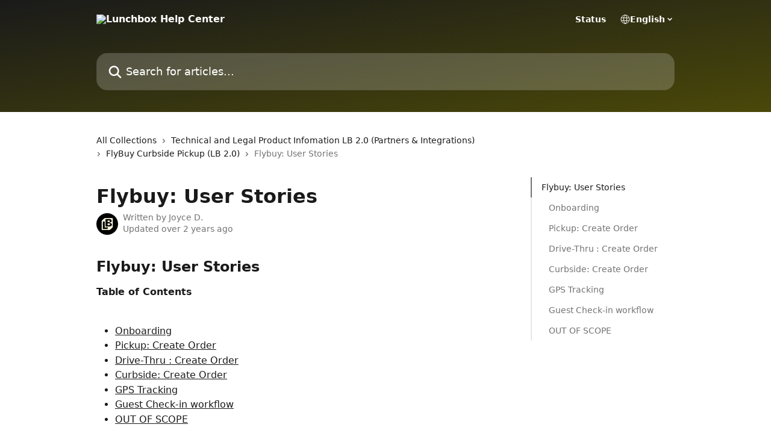

--- FILE ---
content_type: text/html; charset=utf-8
request_url: https://support.lunchbox.io/en/articles/8684512-flybuy-user-stories
body_size: 21107
content:
<!DOCTYPE html><html lang="en"><head><meta charSet="utf-8" data-next-head=""/><title data-next-head="">Flybuy: User Stories | Lunchbox Help Center</title><meta property="og:title" content="Flybuy: User Stories | Lunchbox Help Center" data-next-head=""/><meta name="twitter:title" content="Flybuy: User Stories | Lunchbox Help Center" data-next-head=""/><meta property="og:description" content="" data-next-head=""/><meta name="twitter:description" content="" data-next-head=""/><meta name="description" content="" data-next-head=""/><meta property="og:type" content="article" data-next-head=""/><meta name="robots" content="all" data-next-head=""/><meta name="viewport" content="width=device-width, initial-scale=1" data-next-head=""/><link href="https://intercom.help/lbx-trial/assets/favicon" rel="icon" data-next-head=""/><link rel="canonical" href="https://support.lunchbox.io/en/articles/8684512-flybuy-user-stories" data-next-head=""/><link rel="alternate" href="https://support.lunchbox.io/en/articles/8684512-flybuy-user-stories" hrefLang="en" data-next-head=""/><link rel="alternate" href="https://support.lunchbox.io/en/articles/8684512-flybuy-user-stories" hrefLang="x-default" data-next-head=""/><link nonce="zLC0fyMCz4Jf8/pouHf10rIT+e9uDt2gFcl1EJFQ5Dg=" rel="preload" href="https://static.intercomassets.com/_next/static/css/3141721a1e975790.css" as="style"/><link nonce="zLC0fyMCz4Jf8/pouHf10rIT+e9uDt2gFcl1EJFQ5Dg=" rel="stylesheet" href="https://static.intercomassets.com/_next/static/css/3141721a1e975790.css" data-n-g=""/><noscript data-n-css="zLC0fyMCz4Jf8/pouHf10rIT+e9uDt2gFcl1EJFQ5Dg="></noscript><script defer="" nonce="zLC0fyMCz4Jf8/pouHf10rIT+e9uDt2gFcl1EJFQ5Dg=" nomodule="" src="https://static.intercomassets.com/_next/static/chunks/polyfills-42372ed130431b0a.js"></script><script defer="" src="https://static.intercomassets.com/_next/static/chunks/7506.a4d4b38169fb1abb.js" nonce="zLC0fyMCz4Jf8/pouHf10rIT+e9uDt2gFcl1EJFQ5Dg="></script><script src="https://static.intercomassets.com/_next/static/chunks/webpack-667cd6b3774ffaeb.js" nonce="zLC0fyMCz4Jf8/pouHf10rIT+e9uDt2gFcl1EJFQ5Dg=" defer=""></script><script src="https://static.intercomassets.com/_next/static/chunks/framework-1f1b8d38c1d86c61.js" nonce="zLC0fyMCz4Jf8/pouHf10rIT+e9uDt2gFcl1EJFQ5Dg=" defer=""></script><script src="https://static.intercomassets.com/_next/static/chunks/main-2c5e5f2c49cfa8a6.js" nonce="zLC0fyMCz4Jf8/pouHf10rIT+e9uDt2gFcl1EJFQ5Dg=" defer=""></script><script src="https://static.intercomassets.com/_next/static/chunks/pages/_app-e1ef7ba820863143.js" nonce="zLC0fyMCz4Jf8/pouHf10rIT+e9uDt2gFcl1EJFQ5Dg=" defer=""></script><script src="https://static.intercomassets.com/_next/static/chunks/d0502abb-aa607f45f5026044.js" nonce="zLC0fyMCz4Jf8/pouHf10rIT+e9uDt2gFcl1EJFQ5Dg=" defer=""></script><script src="https://static.intercomassets.com/_next/static/chunks/6190-ef428f6633b5a03f.js" nonce="zLC0fyMCz4Jf8/pouHf10rIT+e9uDt2gFcl1EJFQ5Dg=" defer=""></script><script src="https://static.intercomassets.com/_next/static/chunks/5729-6d79ddfe1353a77c.js" nonce="zLC0fyMCz4Jf8/pouHf10rIT+e9uDt2gFcl1EJFQ5Dg=" defer=""></script><script src="https://static.intercomassets.com/_next/static/chunks/2384-242e4a028ba58b01.js" nonce="zLC0fyMCz4Jf8/pouHf10rIT+e9uDt2gFcl1EJFQ5Dg=" defer=""></script><script src="https://static.intercomassets.com/_next/static/chunks/4835-9db7cd232aae5617.js" nonce="zLC0fyMCz4Jf8/pouHf10rIT+e9uDt2gFcl1EJFQ5Dg=" defer=""></script><script src="https://static.intercomassets.com/_next/static/chunks/2735-6fafbb9ff4abfca1.js" nonce="zLC0fyMCz4Jf8/pouHf10rIT+e9uDt2gFcl1EJFQ5Dg=" defer=""></script><script src="https://static.intercomassets.com/_next/static/chunks/pages/%5BhelpCenterIdentifier%5D/%5Blocale%5D/articles/%5BarticleSlug%5D-0426bb822f2fd459.js" nonce="zLC0fyMCz4Jf8/pouHf10rIT+e9uDt2gFcl1EJFQ5Dg=" defer=""></script><script src="https://static.intercomassets.com/_next/static/7e1K3eo3oeKlAsbhZbrHM/_buildManifest.js" nonce="zLC0fyMCz4Jf8/pouHf10rIT+e9uDt2gFcl1EJFQ5Dg=" defer=""></script><script src="https://static.intercomassets.com/_next/static/7e1K3eo3oeKlAsbhZbrHM/_ssgManifest.js" nonce="zLC0fyMCz4Jf8/pouHf10rIT+e9uDt2gFcl1EJFQ5Dg=" defer=""></script><meta name="sentry-trace" content="38bdda18d7eb036f0e42e5c271750151-6c0a7831589c6b6b-0"/><meta name="baggage" content="sentry-environment=production,sentry-release=389cbaa7c7b88427c31f6ff365d99b3236e2d519,sentry-public_key=187f842308a64dea9f1f64d4b1b9c298,sentry-trace_id=38bdda18d7eb036f0e42e5c271750151,sentry-org_id=2129,sentry-sampled=false,sentry-sample_rand=0.39109791589934506,sentry-sample_rate=0"/><style id="__jsx-661520952">:root{--body-bg: rgb(255, 255, 255);
--body-image: none;
--body-bg-rgb: 255, 255, 255;
--body-border: rgb(230, 230, 230);
--body-primary-color: #1a1a1a;
--body-secondary-color: #737373;
--body-reaction-bg: rgb(242, 242, 242);
--body-reaction-text-color: rgb(64, 64, 64);
--body-toc-active-border: #737373;
--body-toc-inactive-border: #f2f2f2;
--body-toc-inactive-color: #737373;
--body-toc-active-font-weight: 400;
--body-table-border: rgb(204, 204, 204);
--body-color: hsl(0, 0%, 0%);
--footer-bg: rgb(255, 255, 255);
--footer-image: none;
--footer-border: rgb(230, 230, 230);
--footer-color: hsl(0, 0%, 0%);
--header-bg: none;
--header-image: linear-gradient(to bottom right, #1a1a1a,#4a4809);
--header-color: hsl(0, 0%, 100%);
--collection-card-bg: rgb(245, 245, 245);
--collection-card-image: none;
--collection-card-color: hsl(195, 100%, 40%);
--card-bg: rgb(255, 255, 255);
--card-border-color: rgb(230, 230, 230);
--card-border-inner-radius: 6px;
--card-border-radius: 8px;
--card-shadow: 0 1px 2px 0 rgb(0 0 0 / 0.05);
--search-bar-border-radius: 18px;
--search-bar-width: 100%;
--ticket-blue-bg-color: #dce1f9;
--ticket-blue-text-color: #334bfa;
--ticket-green-bg-color: #d7efdc;
--ticket-green-text-color: #0f7134;
--ticket-orange-bg-color: #ffebdb;
--ticket-orange-text-color: #b24d00;
--ticket-red-bg-color: #ffdbdb;
--ticket-red-text-color: #df2020;
--header-height: 245px;
--header-subheader-background-color: #FEED01;
--header-subheader-font-color: #000;
--content-block-bg: rgb(245, 245, 245);
--content-block-image: none;
--content-block-color: hsl(0, 0%, 10%);
--content-block-button-bg: rgb(250, 50, 50);
--content-block-button-image: none;
--content-block-button-color: hsl(0, 0%, 100%);
--content-block-button-radius: 20px;
--primary-color: hsl(0, 0%, 10%);
--primary-color-alpha-10: hsla(0, 0%, 10%, 0.1);
--primary-color-alpha-60: hsla(0, 0%, 10%, 0.6);
--text-on-primary-color: #ffffff}</style><style id="__jsx-1611979459">:root{--font-family-primary: system-ui, "Segoe UI", "Roboto", "Helvetica", "Arial", sans-serif, "Apple Color Emoji", "Segoe UI Emoji", "Segoe UI Symbol"}</style><style id="__jsx-2466147061">:root{--font-family-secondary: system-ui, "Segoe UI", "Roboto", "Helvetica", "Arial", sans-serif, "Apple Color Emoji", "Segoe UI Emoji", "Segoe UI Symbol"}</style><style id="__jsx-cf6f0ea00fa5c760">.fade-background.jsx-cf6f0ea00fa5c760{background:radial-gradient(333.38%100%at 50%0%,rgba(var(--body-bg-rgb),0)0%,rgba(var(--body-bg-rgb),.00925356)11.67%,rgba(var(--body-bg-rgb),.0337355)21.17%,rgba(var(--body-bg-rgb),.0718242)28.85%,rgba(var(--body-bg-rgb),.121898)35.03%,rgba(var(--body-bg-rgb),.182336)40.05%,rgba(var(--body-bg-rgb),.251516)44.25%,rgba(var(--body-bg-rgb),.327818)47.96%,rgba(var(--body-bg-rgb),.409618)51.51%,rgba(var(--body-bg-rgb),.495297)55.23%,rgba(var(--body-bg-rgb),.583232)59.47%,rgba(var(--body-bg-rgb),.671801)64.55%,rgba(var(--body-bg-rgb),.759385)70.81%,rgba(var(--body-bg-rgb),.84436)78.58%,rgba(var(--body-bg-rgb),.9551)88.2%,rgba(var(--body-bg-rgb),1)100%),var(--header-image),var(--header-bg);background-size:cover;background-position-x:center}</style><style id="__jsx-27f84a20f81f6ce9">.table-of-contents::-webkit-scrollbar{width:8px}.table-of-contents::-webkit-scrollbar-thumb{background-color:#f2f2f2;border-radius:8px}</style><style id="__jsx-a49d9ef8a9865a27">.table_of_contents.jsx-a49d9ef8a9865a27{max-width:260px;min-width:260px}</style><style id="__jsx-62724fba150252e0">.related_articles section a{color:initial}</style><style id="__jsx-4bed0c08ce36899e">.article_body a:not(.intercom-h2b-button){color:var(--primary-color)}article a.intercom-h2b-button{background-color:var(--primary-color);border:0}.zendesk-article table{overflow-x:scroll!important;display:block!important;height:auto!important}.intercom-interblocks-unordered-nested-list ul,.intercom-interblocks-ordered-nested-list ol{margin-top:16px;margin-bottom:16px}.intercom-interblocks-unordered-nested-list ul .intercom-interblocks-unordered-nested-list ul,.intercom-interblocks-unordered-nested-list ul .intercom-interblocks-ordered-nested-list ol,.intercom-interblocks-ordered-nested-list ol .intercom-interblocks-ordered-nested-list ol,.intercom-interblocks-ordered-nested-list ol .intercom-interblocks-unordered-nested-list ul{margin-top:0;margin-bottom:0}.intercom-interblocks-image a:focus{outline-offset:3px}</style></head><body><div id="__next"><div dir="ltr" class="h-full w-full"><a href="#main-content" class="sr-only font-bold text-header-color focus:not-sr-only focus:absolute focus:left-4 focus:top-4 focus:z-50" aria-roledescription="Link, Press control-option-right-arrow to exit">Skip to main content</a><main class="header__lite"><header id="header" data-testid="header" class="jsx-cf6f0ea00fa5c760 flex flex-col text-header-color"><div class="jsx-cf6f0ea00fa5c760 relative flex grow flex-col mb-9 bg-header-bg bg-header-image bg-cover bg-center pb-9"><div id="sr-announcement" aria-live="polite" class="jsx-cf6f0ea00fa5c760 sr-only"></div><div class="jsx-cf6f0ea00fa5c760 flex h-full flex-col items-center marker:shrink-0"><section class="relative flex w-full flex-col mb-6 pb-6"><div class="header__meta_wrapper flex justify-center px-5 pt-6 leading-none sm:px-10"><div class="flex items-center w-240" data-testid="subheader-container"><div class="mo__body header__site_name"><div class="header__logo"><a href="/en/"><img src="https://downloads.intercomcdn.com/i/o/543044/33c4f2b4dc86760b87c32bc0/6175ce2ddccb05ac830e28f3afd5e037.png" height="147" alt="Lunchbox Help Center"/></a></div></div><div><div class="flex items-center font-semibold"><div class="flex items-center md:hidden" data-testid="small-screen-children"><button class="flex items-center border-none bg-transparent px-1.5" data-testid="hamburger-menu-button" aria-label="Open menu"><svg width="24" height="24" viewBox="0 0 16 16" xmlns="http://www.w3.org/2000/svg" class="fill-current"><path d="M1.86861 2C1.38889 2 1 2.3806 1 2.85008C1 3.31957 1.38889 3.70017 1.86861 3.70017H14.1314C14.6111 3.70017 15 3.31957 15 2.85008C15 2.3806 14.6111 2 14.1314 2H1.86861Z"></path><path d="M1 8C1 7.53051 1.38889 7.14992 1.86861 7.14992H14.1314C14.6111 7.14992 15 7.53051 15 8C15 8.46949 14.6111 8.85008 14.1314 8.85008H1.86861C1.38889 8.85008 1 8.46949 1 8Z"></path><path d="M1 13.1499C1 12.6804 1.38889 12.2998 1.86861 12.2998H14.1314C14.6111 12.2998 15 12.6804 15 13.1499C15 13.6194 14.6111 14 14.1314 14H1.86861C1.38889 14 1 13.6194 1 13.1499Z"></path></svg></button><div class="fixed right-0 top-0 z-50 h-full w-full hidden" data-testid="hamburger-menu"><div class="flex h-full w-full justify-end bg-black bg-opacity-30"><div class="flex h-fit w-full flex-col bg-white opacity-100 sm:h-full sm:w-1/2"><button class="text-body-font flex items-center self-end border-none bg-transparent pr-6 pt-6" data-testid="hamburger-menu-close-button" aria-label="Close menu"><svg width="24" height="24" viewBox="0 0 16 16" xmlns="http://www.w3.org/2000/svg"><path d="M3.5097 3.5097C3.84165 3.17776 4.37984 3.17776 4.71178 3.5097L7.99983 6.79775L11.2879 3.5097C11.6198 3.17776 12.158 3.17776 12.49 3.5097C12.8219 3.84165 12.8219 4.37984 12.49 4.71178L9.20191 7.99983L12.49 11.2879C12.8219 11.6198 12.8219 12.158 12.49 12.49C12.158 12.8219 11.6198 12.8219 11.2879 12.49L7.99983 9.20191L4.71178 12.49C4.37984 12.8219 3.84165 12.8219 3.5097 12.49C3.17776 12.158 3.17776 11.6198 3.5097 11.2879L6.79775 7.99983L3.5097 4.71178C3.17776 4.37984 3.17776 3.84165 3.5097 3.5097Z"></path></svg></button><nav class="flex flex-col pl-4 text-black"><a target="_blank" rel="noopener noreferrer" href="https://status.lunchbox.io" class="mx-5 mb-5 text-md no-underline hover:opacity-80 md:mx-3 md:my-0 md:text-base" data-testid="header-link-0">Status</a><div class="relative cursor-pointer has-[:focus]:outline"><select class="peer absolute z-10 block h-6 w-full cursor-pointer opacity-0 md:text-base" aria-label="Change language" id="language-selector"><option value="/en/articles/8684512-flybuy-user-stories" class="text-black" selected="">English</option></select><div class="mb-10 ml-5 flex items-center gap-1 text-md hover:opacity-80 peer-hover:opacity-80 md:m-0 md:ml-3 md:text-base" aria-hidden="true"><svg id="locale-picker-globe" width="16" height="16" viewBox="0 0 16 16" fill="none" xmlns="http://www.w3.org/2000/svg" class="shrink-0" aria-hidden="true"><path d="M8 15C11.866 15 15 11.866 15 8C15 4.13401 11.866 1 8 1C4.13401 1 1 4.13401 1 8C1 11.866 4.13401 15 8 15Z" stroke="currentColor" stroke-linecap="round" stroke-linejoin="round"></path><path d="M8 15C9.39949 15 10.534 11.866 10.534 8C10.534 4.13401 9.39949 1 8 1C6.60051 1 5.466 4.13401 5.466 8C5.466 11.866 6.60051 15 8 15Z" stroke="currentColor" stroke-linecap="round" stroke-linejoin="round"></path><path d="M1.448 5.75989H14.524" stroke="currentColor" stroke-linecap="round" stroke-linejoin="round"></path><path d="M1.448 10.2402H14.524" stroke="currentColor" stroke-linecap="round" stroke-linejoin="round"></path></svg>English<svg id="locale-picker-arrow" width="16" height="16" viewBox="0 0 16 16" fill="none" xmlns="http://www.w3.org/2000/svg" class="shrink-0" aria-hidden="true"><path d="M5 6.5L8.00093 9.5L11 6.50187" stroke="currentColor" stroke-width="1.5" stroke-linecap="round" stroke-linejoin="round"></path></svg></div></div></nav></div></div></div></div><nav class="hidden items-center md:flex" data-testid="large-screen-children"><a target="_blank" rel="noopener noreferrer" href="https://status.lunchbox.io" class="mx-5 mb-5 text-md no-underline hover:opacity-80 md:mx-3 md:my-0 md:text-base" data-testid="header-link-0">Status</a><div class="relative cursor-pointer has-[:focus]:outline"><select class="peer absolute z-10 block h-6 w-full cursor-pointer opacity-0 md:text-base" aria-label="Change language" id="language-selector"><option value="/en/articles/8684512-flybuy-user-stories" class="text-black" selected="">English</option></select><div class="mb-10 ml-5 flex items-center gap-1 text-md hover:opacity-80 peer-hover:opacity-80 md:m-0 md:ml-3 md:text-base" aria-hidden="true"><svg id="locale-picker-globe" width="16" height="16" viewBox="0 0 16 16" fill="none" xmlns="http://www.w3.org/2000/svg" class="shrink-0" aria-hidden="true"><path d="M8 15C11.866 15 15 11.866 15 8C15 4.13401 11.866 1 8 1C4.13401 1 1 4.13401 1 8C1 11.866 4.13401 15 8 15Z" stroke="currentColor" stroke-linecap="round" stroke-linejoin="round"></path><path d="M8 15C9.39949 15 10.534 11.866 10.534 8C10.534 4.13401 9.39949 1 8 1C6.60051 1 5.466 4.13401 5.466 8C5.466 11.866 6.60051 15 8 15Z" stroke="currentColor" stroke-linecap="round" stroke-linejoin="round"></path><path d="M1.448 5.75989H14.524" stroke="currentColor" stroke-linecap="round" stroke-linejoin="round"></path><path d="M1.448 10.2402H14.524" stroke="currentColor" stroke-linecap="round" stroke-linejoin="round"></path></svg>English<svg id="locale-picker-arrow" width="16" height="16" viewBox="0 0 16 16" fill="none" xmlns="http://www.w3.org/2000/svg" class="shrink-0" aria-hidden="true"><path d="M5 6.5L8.00093 9.5L11 6.50187" stroke="currentColor" stroke-width="1.5" stroke-linecap="round" stroke-linejoin="round"></path></svg></div></div></nav></div></div></div></div></section><section class="relative mx-5 flex h-full w-full flex-col items-center px-5 sm:px-10"><div class="flex h-full max-w-full flex-col w-240 justify-end" data-testid="main-header-container"><div id="search-bar" class="relative w-full"><form action="/en/" autoComplete="off"><div class="flex w-full flex-col items-start"><div class="relative flex w-full sm:w-search-bar"><label for="search-input" class="sr-only">Search for articles...</label><input id="search-input" type="text" autoComplete="off" class="peer w-full rounded-search-bar border border-black-alpha-8 bg-white-alpha-20 p-4 ps-12 font-secondary text-lg text-header-color shadow-search-bar outline-none transition ease-linear placeholder:text-header-color hover:bg-white-alpha-27 hover:shadow-search-bar-hover focus:border-transparent focus:bg-white focus:text-black-10 focus:shadow-search-bar-focused placeholder:focus:text-black-45" placeholder="Search for articles..." name="q" aria-label="Search for articles..." value=""/><div class="absolute inset-y-0 start-0 flex items-center fill-header-color peer-focus-visible:fill-black-45 pointer-events-none ps-5"><svg width="22" height="21" viewBox="0 0 22 21" xmlns="http://www.w3.org/2000/svg" class="fill-inherit" aria-hidden="true"><path fill-rule="evenodd" clip-rule="evenodd" d="M3.27485 8.7001C3.27485 5.42781 5.92757 2.7751 9.19985 2.7751C12.4721 2.7751 15.1249 5.42781 15.1249 8.7001C15.1249 11.9724 12.4721 14.6251 9.19985 14.6251C5.92757 14.6251 3.27485 11.9724 3.27485 8.7001ZM9.19985 0.225098C4.51924 0.225098 0.724854 4.01948 0.724854 8.7001C0.724854 13.3807 4.51924 17.1751 9.19985 17.1751C11.0802 17.1751 12.8176 16.5627 14.2234 15.5265L19.0981 20.4013C19.5961 20.8992 20.4033 20.8992 20.9013 20.4013C21.3992 19.9033 21.3992 19.0961 20.9013 18.5981L16.0264 13.7233C17.0625 12.3176 17.6749 10.5804 17.6749 8.7001C17.6749 4.01948 13.8805 0.225098 9.19985 0.225098Z"></path></svg></div></div></div></form></div></div></section></div></div></header><div class="z-1 flex shrink-0 grow basis-auto justify-center px-5 sm:px-10"><section data-testid="main-content" id="main-content" class="max-w-full w-240"><section data-testid="article-section" class="section section__article"><div class="flex-row-reverse justify-between flex"><div class="jsx-a49d9ef8a9865a27 w-61 sticky top-8 ml-7 max-w-61 self-start max-lg:hidden mt-16"><div class="jsx-27f84a20f81f6ce9 table-of-contents max-h-[calc(100vh-96px)] overflow-y-auto rounded-2xl text-body-primary-color hover:text-primary max-lg:border max-lg:border-solid max-lg:border-body-border max-lg:shadow-solid-1"><div data-testid="toc-dropdown" class="jsx-27f84a20f81f6ce9 hidden cursor-pointer justify-between border-b max-lg:flex max-lg:flex-row max-lg:border-x-0 max-lg:border-t-0 max-lg:border-solid max-lg:border-b-body-border"><div class="jsx-27f84a20f81f6ce9 my-2 max-lg:pl-4">Table of contents</div><div class="jsx-27f84a20f81f6ce9 "><svg class="ml-2 mr-4 mt-3 transition-transform" transform="rotate(180)" width="16" height="16" fill="none" xmlns="http://www.w3.org/2000/svg"><path fill-rule="evenodd" clip-rule="evenodd" d="M3.93353 5.93451C4.24595 5.62209 4.75248 5.62209 5.0649 5.93451L7.99922 8.86882L10.9335 5.93451C11.246 5.62209 11.7525 5.62209 12.0649 5.93451C12.3773 6.24693 12.3773 6.75346 12.0649 7.06588L8.5649 10.5659C8.25249 10.8783 7.74595 10.8783 7.43353 10.5659L3.93353 7.06588C3.62111 6.75346 3.62111 6.24693 3.93353 5.93451Z" fill="currentColor"></path></svg></div></div><div data-testid="toc-body" class="jsx-27f84a20f81f6ce9 my-2"><section data-testid="toc-section-0" class="jsx-27f84a20f81f6ce9 flex border-y-0 border-e-0 border-s-2 border-solid py-1.5 max-lg:border-none border-body-toc-active-border px-4"><a id="#Flybuy:UserStories-Flybuy:UserStories" href="#Flybuy:UserStories-Flybuy:UserStories" data-testid="toc-link-0" class="jsx-27f84a20f81f6ce9 w-full no-underline hover:text-body-primary-color max-lg:inline-block max-lg:text-body-primary-color max-lg:hover:text-primary lg:text-base font-toc-active text-body-primary-color"></a></section><section data-testid="toc-section-1" class="jsx-27f84a20f81f6ce9 flex border-y-0 border-e-0 border-s-2 border-solid py-1.5 max-lg:border-none px-7"><a id="#Flybuy:UserStories-Onboarding" href="#Flybuy:UserStories-Onboarding" data-testid="toc-link-1" class="jsx-27f84a20f81f6ce9 w-full no-underline hover:text-body-primary-color max-lg:inline-block max-lg:text-body-primary-color max-lg:hover:text-primary lg:text-base text-body-toc-inactive-color"></a></section><section data-testid="toc-section-2" class="jsx-27f84a20f81f6ce9 flex border-y-0 border-e-0 border-s-2 border-solid py-1.5 max-lg:border-none px-7"><a id="#Flybuy:UserStories-Pickup:CreateOrder" href="#Flybuy:UserStories-Pickup:CreateOrder" data-testid="toc-link-2" class="jsx-27f84a20f81f6ce9 w-full no-underline hover:text-body-primary-color max-lg:inline-block max-lg:text-body-primary-color max-lg:hover:text-primary lg:text-base text-body-toc-inactive-color"></a></section><section data-testid="toc-section-3" class="jsx-27f84a20f81f6ce9 flex border-y-0 border-e-0 border-s-2 border-solid py-1.5 max-lg:border-none px-7"><a id="#Flybuy:UserStories-Drive-Thru:CreateOrder" href="#Flybuy:UserStories-Drive-Thru:CreateOrder" data-testid="toc-link-3" class="jsx-27f84a20f81f6ce9 w-full no-underline hover:text-body-primary-color max-lg:inline-block max-lg:text-body-primary-color max-lg:hover:text-primary lg:text-base text-body-toc-inactive-color"></a></section><section data-testid="toc-section-4" class="jsx-27f84a20f81f6ce9 flex border-y-0 border-e-0 border-s-2 border-solid py-1.5 max-lg:border-none px-7"><a id="#Flybuy:UserStories-Curbside:CreateOrder" href="#Flybuy:UserStories-Curbside:CreateOrder" data-testid="toc-link-4" class="jsx-27f84a20f81f6ce9 w-full no-underline hover:text-body-primary-color max-lg:inline-block max-lg:text-body-primary-color max-lg:hover:text-primary lg:text-base text-body-toc-inactive-color"></a></section><section data-testid="toc-section-5" class="jsx-27f84a20f81f6ce9 flex border-y-0 border-e-0 border-s-2 border-solid py-1.5 max-lg:border-none px-7"><a id="#Flybuy:UserStories-GPSTracking" href="#Flybuy:UserStories-GPSTracking" data-testid="toc-link-5" class="jsx-27f84a20f81f6ce9 w-full no-underline hover:text-body-primary-color max-lg:inline-block max-lg:text-body-primary-color max-lg:hover:text-primary lg:text-base text-body-toc-inactive-color"></a></section><section data-testid="toc-section-6" class="jsx-27f84a20f81f6ce9 flex border-y-0 border-e-0 border-s-2 border-solid py-1.5 max-lg:border-none px-7"><a id="#Flybuy:UserStories-GuestCheck-inworkflow" href="#Flybuy:UserStories-GuestCheck-inworkflow" data-testid="toc-link-6" class="jsx-27f84a20f81f6ce9 w-full no-underline hover:text-body-primary-color max-lg:inline-block max-lg:text-body-primary-color max-lg:hover:text-primary lg:text-base text-body-toc-inactive-color"></a></section><section data-testid="toc-section-7" class="jsx-27f84a20f81f6ce9 flex border-y-0 border-e-0 border-s-2 border-solid py-1.5 max-lg:border-none px-7"><a id="#Flybuy:UserStories-OUTOFSCOPE" href="#Flybuy:UserStories-OUTOFSCOPE" data-testid="toc-link-7" class="jsx-27f84a20f81f6ce9 w-full no-underline hover:text-body-primary-color max-lg:inline-block max-lg:text-body-primary-color max-lg:hover:text-primary lg:text-base text-body-toc-inactive-color"></a></section></div></div></div><div class="relative z-3 w-full lg:max-w-160 "><div class="flex pb-6 max-md:pb-2 lg:max-w-160"><div tabindex="-1" class="focus:outline-none"><div class="flex flex-wrap items-baseline pb-4 text-base" tabindex="0" role="navigation" aria-label="Breadcrumb"><a href="/en/" class="pr-2 text-body-primary-color no-underline hover:text-body-secondary-color">All Collections</a><div class="pr-2" aria-hidden="true"><svg width="6" height="10" viewBox="0 0 6 10" class="block h-2 w-2 fill-body-secondary-color rtl:rotate-180" xmlns="http://www.w3.org/2000/svg"><path fill-rule="evenodd" clip-rule="evenodd" d="M0.648862 0.898862C0.316916 1.23081 0.316916 1.769 0.648862 2.10094L3.54782 4.9999L0.648862 7.89886C0.316916 8.23081 0.316917 8.769 0.648862 9.10094C0.980808 9.43289 1.519 9.43289 1.85094 9.10094L5.35094 5.60094C5.68289 5.269 5.68289 4.73081 5.35094 4.39886L1.85094 0.898862C1.519 0.566916 0.980807 0.566916 0.648862 0.898862Z"></path></svg></div><a href="https://support.lunchbox.io/en/collections/7303711-technical-and-legal-product-infomation-lb-2-0-partners-integrations" class="pr-2 text-body-primary-color no-underline hover:text-body-secondary-color" data-testid="breadcrumb-0">Technical and Legal Product Infomation LB 2.0 (Partners &amp; Integrations)</a><div class="pr-2" aria-hidden="true"><svg width="6" height="10" viewBox="0 0 6 10" class="block h-2 w-2 fill-body-secondary-color rtl:rotate-180" xmlns="http://www.w3.org/2000/svg"><path fill-rule="evenodd" clip-rule="evenodd" d="M0.648862 0.898862C0.316916 1.23081 0.316916 1.769 0.648862 2.10094L3.54782 4.9999L0.648862 7.89886C0.316916 8.23081 0.316917 8.769 0.648862 9.10094C0.980808 9.43289 1.519 9.43289 1.85094 9.10094L5.35094 5.60094C5.68289 5.269 5.68289 4.73081 5.35094 4.39886L1.85094 0.898862C1.519 0.566916 0.980807 0.566916 0.648862 0.898862Z"></path></svg></div><a href="https://support.lunchbox.io/en/collections/7303712-flybuy-curbside-pickup-lb-2-0" class="pr-2 text-body-primary-color no-underline hover:text-body-secondary-color" data-testid="breadcrumb-1">FlyBuy Curbside Pickup (LB 2.0)</a><div class="pr-2" aria-hidden="true"><svg width="6" height="10" viewBox="0 0 6 10" class="block h-2 w-2 fill-body-secondary-color rtl:rotate-180" xmlns="http://www.w3.org/2000/svg"><path fill-rule="evenodd" clip-rule="evenodd" d="M0.648862 0.898862C0.316916 1.23081 0.316916 1.769 0.648862 2.10094L3.54782 4.9999L0.648862 7.89886C0.316916 8.23081 0.316917 8.769 0.648862 9.10094C0.980808 9.43289 1.519 9.43289 1.85094 9.10094L5.35094 5.60094C5.68289 5.269 5.68289 4.73081 5.35094 4.39886L1.85094 0.898862C1.519 0.566916 0.980807 0.566916 0.648862 0.898862Z"></path></svg></div><div class="text-body-secondary-color">Flybuy: User Stories</div></div></div></div><div class=""><div class="article intercom-force-break"><div class="mb-10 max-lg:mb-6"><div class="flex flex-col gap-4"><div class="flex flex-col"><h1 class="mb-1 font-primary text-2xl font-bold leading-10 text-body-primary-color">Flybuy: User Stories</h1></div><div class="avatar"><div class="avatar__photo"><img width="24" height="24" src="https://static.intercomassets.com/avatars/6896432/square_128/Lunchbox_Icon___BLACK_BG_S2-1701879756.png" alt="Joyce D. avatar" class="inline-flex items-center justify-center rounded-full bg-primary text-lg font-bold leading-6 text-primary-text shadow-solid-2 shadow-body-bg [&amp;:nth-child(n+2)]:hidden lg:[&amp;:nth-child(n+2)]:inline-flex h-8 w-8 sm:h-9 sm:w-9"/></div><div class="avatar__info -mt-0.5 text-base"><span class="text-body-secondary-color"><div>Written by <span>Joyce D.</span></div> <!-- -->Updated over 2 years ago</span></div></div></div></div><div class="jsx-4bed0c08ce36899e flex-col"><div class="jsx-4bed0c08ce36899e mb-7 ml-0 text-md max-messenger:mb-6 lg:hidden"><div class="jsx-27f84a20f81f6ce9 table-of-contents max-h-[calc(100vh-96px)] overflow-y-auto rounded-2xl text-body-primary-color hover:text-primary max-lg:border max-lg:border-solid max-lg:border-body-border max-lg:shadow-solid-1"><div data-testid="toc-dropdown" class="jsx-27f84a20f81f6ce9 hidden cursor-pointer justify-between border-b max-lg:flex max-lg:flex-row max-lg:border-x-0 max-lg:border-t-0 max-lg:border-solid max-lg:border-b-body-border border-b-0"><div class="jsx-27f84a20f81f6ce9 my-2 max-lg:pl-4">Table of contents</div><div class="jsx-27f84a20f81f6ce9 "><svg class="ml-2 mr-4 mt-3 transition-transform" transform="" width="16" height="16" fill="none" xmlns="http://www.w3.org/2000/svg"><path fill-rule="evenodd" clip-rule="evenodd" d="M3.93353 5.93451C4.24595 5.62209 4.75248 5.62209 5.0649 5.93451L7.99922 8.86882L10.9335 5.93451C11.246 5.62209 11.7525 5.62209 12.0649 5.93451C12.3773 6.24693 12.3773 6.75346 12.0649 7.06588L8.5649 10.5659C8.25249 10.8783 7.74595 10.8783 7.43353 10.5659L3.93353 7.06588C3.62111 6.75346 3.62111 6.24693 3.93353 5.93451Z" fill="currentColor"></path></svg></div></div><div data-testid="toc-body" class="jsx-27f84a20f81f6ce9 hidden my-2"><section data-testid="toc-section-0" class="jsx-27f84a20f81f6ce9 flex border-y-0 border-e-0 border-s-2 border-solid py-1.5 max-lg:border-none border-body-toc-active-border px-4"><a id="#Flybuy:UserStories-Flybuy:UserStories" href="#Flybuy:UserStories-Flybuy:UserStories" data-testid="toc-link-0" class="jsx-27f84a20f81f6ce9 w-full no-underline hover:text-body-primary-color max-lg:inline-block max-lg:text-body-primary-color max-lg:hover:text-primary lg:text-base font-toc-active text-body-primary-color"></a></section><section data-testid="toc-section-1" class="jsx-27f84a20f81f6ce9 flex border-y-0 border-e-0 border-s-2 border-solid py-1.5 max-lg:border-none px-7"><a id="#Flybuy:UserStories-Onboarding" href="#Flybuy:UserStories-Onboarding" data-testid="toc-link-1" class="jsx-27f84a20f81f6ce9 w-full no-underline hover:text-body-primary-color max-lg:inline-block max-lg:text-body-primary-color max-lg:hover:text-primary lg:text-base text-body-toc-inactive-color"></a></section><section data-testid="toc-section-2" class="jsx-27f84a20f81f6ce9 flex border-y-0 border-e-0 border-s-2 border-solid py-1.5 max-lg:border-none px-7"><a id="#Flybuy:UserStories-Pickup:CreateOrder" href="#Flybuy:UserStories-Pickup:CreateOrder" data-testid="toc-link-2" class="jsx-27f84a20f81f6ce9 w-full no-underline hover:text-body-primary-color max-lg:inline-block max-lg:text-body-primary-color max-lg:hover:text-primary lg:text-base text-body-toc-inactive-color"></a></section><section data-testid="toc-section-3" class="jsx-27f84a20f81f6ce9 flex border-y-0 border-e-0 border-s-2 border-solid py-1.5 max-lg:border-none px-7"><a id="#Flybuy:UserStories-Drive-Thru:CreateOrder" href="#Flybuy:UserStories-Drive-Thru:CreateOrder" data-testid="toc-link-3" class="jsx-27f84a20f81f6ce9 w-full no-underline hover:text-body-primary-color max-lg:inline-block max-lg:text-body-primary-color max-lg:hover:text-primary lg:text-base text-body-toc-inactive-color"></a></section><section data-testid="toc-section-4" class="jsx-27f84a20f81f6ce9 flex border-y-0 border-e-0 border-s-2 border-solid py-1.5 max-lg:border-none px-7"><a id="#Flybuy:UserStories-Curbside:CreateOrder" href="#Flybuy:UserStories-Curbside:CreateOrder" data-testid="toc-link-4" class="jsx-27f84a20f81f6ce9 w-full no-underline hover:text-body-primary-color max-lg:inline-block max-lg:text-body-primary-color max-lg:hover:text-primary lg:text-base text-body-toc-inactive-color"></a></section><section data-testid="toc-section-5" class="jsx-27f84a20f81f6ce9 flex border-y-0 border-e-0 border-s-2 border-solid py-1.5 max-lg:border-none px-7"><a id="#Flybuy:UserStories-GPSTracking" href="#Flybuy:UserStories-GPSTracking" data-testid="toc-link-5" class="jsx-27f84a20f81f6ce9 w-full no-underline hover:text-body-primary-color max-lg:inline-block max-lg:text-body-primary-color max-lg:hover:text-primary lg:text-base text-body-toc-inactive-color"></a></section><section data-testid="toc-section-6" class="jsx-27f84a20f81f6ce9 flex border-y-0 border-e-0 border-s-2 border-solid py-1.5 max-lg:border-none px-7"><a id="#Flybuy:UserStories-GuestCheck-inworkflow" href="#Flybuy:UserStories-GuestCheck-inworkflow" data-testid="toc-link-6" class="jsx-27f84a20f81f6ce9 w-full no-underline hover:text-body-primary-color max-lg:inline-block max-lg:text-body-primary-color max-lg:hover:text-primary lg:text-base text-body-toc-inactive-color"></a></section><section data-testid="toc-section-7" class="jsx-27f84a20f81f6ce9 flex border-y-0 border-e-0 border-s-2 border-solid py-1.5 max-lg:border-none px-7"><a id="#Flybuy:UserStories-OUTOFSCOPE" href="#Flybuy:UserStories-OUTOFSCOPE" data-testid="toc-link-7" class="jsx-27f84a20f81f6ce9 w-full no-underline hover:text-body-primary-color max-lg:inline-block max-lg:text-body-primary-color max-lg:hover:text-primary lg:text-base text-body-toc-inactive-color"></a></section></div></div></div><div class="jsx-4bed0c08ce36899e article_body"><article class="jsx-4bed0c08ce36899e "><div class="intercom-interblocks-heading intercom-interblocks-align-left"><h1 id="Flybuy:UserStories-Flybuy:UserStories">Flybuy: User Stories</h1></div><div class="intercom-interblocks-paragraph no-margin intercom-interblocks-align-left"><p><b>Table of Contents</b></p></div><div class="intercom-interblocks-paragraph no-margin intercom-interblocks-align-left"><p> </p></div><div class="intercom-interblocks-unordered-nested-list"><ul><li><div class="intercom-interblocks-paragraph no-margin intercom-interblocks-align-left"><p><a href="#Flybuy:UserStories-Onboarding">Onboarding</a></p></div></li><li><div class="intercom-interblocks-paragraph no-margin intercom-interblocks-align-left"><p><a href="#Flybuy:UserStories-Pickup:CreateOrder">Pickup: Create Order</a></p></div></li><li><div class="intercom-interblocks-paragraph no-margin intercom-interblocks-align-left"><p><a href="#Flybuy:UserStories-Drive-Thru:CreateOrder">Drive-Thru : Create Order</a></p></div></li><li><div class="intercom-interblocks-paragraph no-margin intercom-interblocks-align-left"><p><a href="#Flybuy:UserStories-Curbside:CreateOrder">Curbside: Create Order</a></p></div></li><li><div class="intercom-interblocks-paragraph no-margin intercom-interblocks-align-left"><p><a href="#Flybuy:UserStories-GPSTracking">GPS Tracking</a></p></div></li><li><div class="intercom-interblocks-paragraph no-margin intercom-interblocks-align-left"><p><a href="#Flybuy:UserStories-GuestCheck-inworkflow">Guest Check-in workflow</a></p></div></li><li><div class="intercom-interblocks-paragraph no-margin intercom-interblocks-align-left"><p><a href="#Flybuy:UserStories-OUTOFSCOPE">OUT OF SCOPE</a></p></div></li></ul></div><div class="intercom-interblocks-horizontal-rule"><hr/></div><div class="intercom-interblocks-subheading intercom-interblocks-align-left"><h2 id="Flybuy:UserStories-Onboarding">Onboarding</h2></div><div class="intercom-interblocks-paragraph no-margin intercom-interblocks-align-left"><p><b>User Story</b></p></div><div class="intercom-interblocks-paragraph no-margin intercom-interblocks-align-left"><p> </p></div><div class="intercom-interblocks-paragraph no-margin intercom-interblocks-align-left"><p><i>As a member of the onboarding team, I want to be able to fully configure the Flybuy integration from the new Lunchbox Dashboard, so that I do not have to engage engineering to do so.</i></p></div><div class="intercom-interblocks-paragraph no-margin intercom-interblocks-align-left"><p> </p></div><div class="intercom-interblocks-image intercom-interblocks-align-left"><a href="https://lunchbox-0143b9a93d0c.intercom-attachments-7.com/i/o/903412789/159116a24a93bd03c9892734/18441673733399?expires=1769022900&amp;signature=723810fcfc695382760cb82b0237e565772c2992964ff16bc3b18e0efb0605a1&amp;req=fSAkEsh8molWFb4f3HP0gByY6QmWEb1u1OZxXJEl5twZVzPrv37VCP2Ww1Ko%0ASEM9aEKJ9xvSpuxkrA%3D%3D%0A" target="_blank" rel="noreferrer nofollow noopener"><img src="https://lunchbox-0143b9a93d0c.intercom-attachments-7.com/i/o/903412789/159116a24a93bd03c9892734/18441673733399?expires=1769022900&amp;signature=723810fcfc695382760cb82b0237e565772c2992964ff16bc3b18e0efb0605a1&amp;req=fSAkEsh8molWFb4f3HP0gByY6QmWEb1u1OZxXJEl5twZVzPrv37VCP2Ww1Ko%0ASEM9aEKJ9xvSpuxkrA%3D%3D%0A"/></a></div><div class="intercom-interblocks-subheading intercom-interblocks-align-left"><h2 id="Flybuy:UserStories-Pickup:CreateOrder">Pickup: Create Order</h2></div><div class="intercom-interblocks-image intercom-interblocks-align-left"><a href="https://lunchbox-0143b9a93d0c.intercom-attachments-7.com/i/o/903412790/3b13cfe275df5c2f0c35671f/18441649797399?expires=1769022900&amp;signature=19ab62add8f2c359784f434f66d3c811d112c390eaf72f9cb76109beaed6238f&amp;req=fSAkEsh8mohfFb4f3HP0gNeRrAS7IOLzxR6N4J%2BbCBp77BDjH311ra%2FeXvzs%0A4TaMElAxmmT8YbukDQ%3D%3D%0A" target="_blank" rel="noreferrer nofollow noopener"><img src="https://lunchbox-0143b9a93d0c.intercom-attachments-7.com/i/o/903412790/3b13cfe275df5c2f0c35671f/18441649797399?expires=1769022900&amp;signature=19ab62add8f2c359784f434f66d3c811d112c390eaf72f9cb76109beaed6238f&amp;req=fSAkEsh8mohfFb4f3HP0gNeRrAS7IOLzxR6N4J%2BbCBp77BDjH311ra%2FeXvzs%0A4TaMElAxmmT8YbukDQ%3D%3D%0A"/></a></div><div class="intercom-interblocks-paragraph no-margin intercom-interblocks-align-left"><p><b>Notes</b></p></div><div class="intercom-interblocks-paragraph no-margin intercom-interblocks-align-left"><p> </p></div><div class="intercom-interblocks-paragraph no-margin intercom-interblocks-align-left"><p><i>API Resource</i></p></div><div class="intercom-interblocks-paragraph no-margin intercom-interblocks-align-left"><p> </p></div><div class="intercom-interblocks-unordered-nested-list"><ul><li><div class="intercom-interblocks-paragraph no-margin intercom-interblocks-align-left"><p><a href="https://www.radiusnetworks.com/developers/flybuy/#/api/v1/orders?id=create-an-order" rel="nofollow noopener noreferrer" target="_blank">Flybuy: Create Order API Resource</a></p></div></li><li><div class="intercom-interblocks-paragraph no-margin intercom-interblocks-align-left"><p><a href="https://www.radiusnetworks.com/developers/flybuy/#/api/v1/orders?id=parameters" rel="nofollow noopener noreferrer" target="_blank">Flybuy: API Parameters</a></p></div></li></ul></div><div class="intercom-interblocks-paragraph no-margin intercom-interblocks-align-left"><p><i>Fields to Include in Request Body</i></p></div><div class="intercom-interblocks-paragraph no-margin intercom-interblocks-align-left"><p> </p></div><div class="intercom-interblocks-unordered-nested-list"><ul><li><div class="intercom-interblocks-paragraph no-margin intercom-interblocks-align-left"><p><code>site_id</code></p></div></li><li><div class="intercom-interblocks-paragraph no-margin intercom-interblocks-align-left"><p><code>partner_identifier </code>- ID of order in Lunchbox</p></div></li><li><div class="intercom-interblocks-paragraph no-margin intercom-interblocks-align-left"><p><code>partner_identifier_for_crew</code> - Check Number (displayNumber) from the POS for the Order</p></div></li><li><div class="intercom-interblocks-paragraph no-margin intercom-interblocks-align-left"><p><code>partner_identifier_for_customer</code><i> </i>- Check Number (displayNumber) from the POS for the Order</p></div></li><li><div class="intercom-interblocks-paragraph no-margin intercom-interblocks-align-left"><p><code>customer_name</code></p></div></li><li><div class="intercom-interblocks-paragraph no-margin intercom-interblocks-align-left"><p><code>customer_phone</code></p></div></li><li><div class="intercom-interblocks-paragraph no-margin intercom-interblocks-align-left"><p><code>pickup_type</code></p></div></li><li><div class="intercom-interblocks-paragraph no-margin intercom-interblocks-align-left"><p><code>pickup_window</code></p></div></li></ul></div><div class="intercom-interblocks-image intercom-interblocks-align-left"><a href="https://lunchbox-0143b9a93d0c.intercom-attachments-7.com/i/o/903412783/b62ff41dce429d7b71cb45b6/18441662437655?expires=1769022900&amp;signature=20235b5f3bf69d446374266adb144e105e8d4bcd605d93df2dbccbd07266fe21&amp;req=fSAkEsh8molcFb4f3HP0gDiUbvbyxgHUWaKkQE54PL2Kn%2FeLwtrCFkypMdfN%0AKR1pNulrATnBGG2WKQ%3D%3D%0A" target="_blank" rel="noreferrer nofollow noopener"><img src="https://lunchbox-0143b9a93d0c.intercom-attachments-7.com/i/o/903412783/b62ff41dce429d7b71cb45b6/18441662437655?expires=1769022900&amp;signature=20235b5f3bf69d446374266adb144e105e8d4bcd605d93df2dbccbd07266fe21&amp;req=fSAkEsh8molcFb4f3HP0gDiUbvbyxgHUWaKkQE54PL2Kn%2FeLwtrCFkypMdfN%0AKR1pNulrATnBGG2WKQ%3D%3D%0A"/></a></div><div class="intercom-interblocks-subheading intercom-interblocks-align-left"><h2 id="Flybuy:UserStories-Drive-Thru:CreateOrder">Drive-Thru : Create Order</h2></div><div class="intercom-interblocks-image intercom-interblocks-align-left"><a href="https://lunchbox-0143b9a93d0c.intercom-attachments-7.com/i/o/903412786/14f1c4e36df25652dff53ab0/18441690605847?expires=1769022900&amp;signature=865a287c63572af36edfa56ff5e86418c4267bd5ec127070828bee8a4a919ca4&amp;req=fSAkEsh8molZFb4f3HP0gK6I8xF%2BEKKoCMjDXiDseagYYj0OlvLgzxMpS9ye%0AzMFL0%2B8O3X8r8V2wYQ%3D%3D%0A" target="_blank" rel="noreferrer nofollow noopener"><img src="https://lunchbox-0143b9a93d0c.intercom-attachments-7.com/i/o/903412786/14f1c4e36df25652dff53ab0/18441690605847?expires=1769022900&amp;signature=865a287c63572af36edfa56ff5e86418c4267bd5ec127070828bee8a4a919ca4&amp;req=fSAkEsh8molZFb4f3HP0gK6I8xF%2BEKKoCMjDXiDseagYYj0OlvLgzxMpS9ye%0AzMFL0%2B8O3X8r8V2wYQ%3D%3D%0A"/></a></div><div class="intercom-interblocks-paragraph no-margin intercom-interblocks-align-left"><p><b>Notes</b></p></div><div class="intercom-interblocks-paragraph no-margin intercom-interblocks-align-left"><p> </p></div><div class="intercom-interblocks-paragraph no-margin intercom-interblocks-align-left"><p><i>API Resource</i></p></div><div class="intercom-interblocks-paragraph no-margin intercom-interblocks-align-left"><p> </p></div><div class="intercom-interblocks-unordered-nested-list"><ul><li><div class="intercom-interblocks-paragraph no-margin intercom-interblocks-align-left"><p><a href="https://www.radiusnetworks.com/developers/flybuy/#/api/v1/orders?id=create-an-order" rel="nofollow noopener noreferrer" target="_blank">Flybuy: Create Order API Resource</a></p></div></li><li><div class="intercom-interblocks-paragraph no-margin intercom-interblocks-align-left"><p><a href="https://www.radiusnetworks.com/developers/flybuy/#/api/v1/orders?id=parameters" rel="nofollow noopener noreferrer" target="_blank">Flybuy: API Parameters</a></p></div></li></ul></div><div class="intercom-interblocks-paragraph no-margin intercom-interblocks-align-left"><p><i>Fields to Include in Request Body</i></p></div><div class="intercom-interblocks-paragraph no-margin intercom-interblocks-align-left"><p> </p></div><div class="intercom-interblocks-unordered-nested-list"><ul><li><div class="intercom-interblocks-paragraph no-margin intercom-interblocks-align-left"><p><code>site_id</code></p></div></li><li><div class="intercom-interblocks-paragraph no-margin intercom-interblocks-align-left"><p><code>partner_identifier </code>- ID of order in Lunchbox</p></div></li><li><div class="intercom-interblocks-paragraph no-margin intercom-interblocks-align-left"><p><code>partner_identifier_for_crew</code> - Check Number (displayNumber) from the POS for the Order</p></div></li><li><div class="intercom-interblocks-paragraph no-margin intercom-interblocks-align-left"><p><code>partner_identifier_for_customer</code><i> </i>- Check Number (displayNumber) from the POS for the Order</p></div></li><li><div class="intercom-interblocks-paragraph no-margin intercom-interblocks-align-left"><p><code>customer_name</code></p></div></li><li><div class="intercom-interblocks-paragraph no-margin intercom-interblocks-align-left"><p><code>customer_phone</code></p></div></li><li><div class="intercom-interblocks-paragraph no-margin intercom-interblocks-align-left"><p><code>pickup_type</code></p></div></li><li><div class="intercom-interblocks-paragraph no-margin intercom-interblocks-align-left"><p><code>pickup_window</code></p></div></li></ul></div><div class="intercom-interblocks-image intercom-interblocks-align-left"><a href="https://lunchbox-0143b9a93d0c.intercom-attachments-7.com/i/o/903412805/501a8e9e3f2ea0f5bce01e6c/18441704349335?expires=1769022900&amp;signature=c56a43c7e681eb916de1854bacf301dba6115ec21d53171b0ce6df643ae41a49&amp;req=fSAkEsh8lYFaFb4f3HP0gPmktz2koWDSIk4Rl9bDsWy7bydKe5986GWVJKGD%0A7odjlfRGQjJZJQ1anw%3D%3D%0A" target="_blank" rel="noreferrer nofollow noopener"><img src="https://lunchbox-0143b9a93d0c.intercom-attachments-7.com/i/o/903412805/501a8e9e3f2ea0f5bce01e6c/18441704349335?expires=1769022900&amp;signature=c56a43c7e681eb916de1854bacf301dba6115ec21d53171b0ce6df643ae41a49&amp;req=fSAkEsh8lYFaFb4f3HP0gPmktz2koWDSIk4Rl9bDsWy7bydKe5986GWVJKGD%0A7odjlfRGQjJZJQ1anw%3D%3D%0A"/></a></div><div class="intercom-interblocks-subheading intercom-interblocks-align-left"><h2 id="Flybuy:UserStories-Curbside:CreateOrder">Curbside: Create Order</h2></div><div class="intercom-interblocks-image intercom-interblocks-align-left"><a href="https://lunchbox-0143b9a93d0c.intercom-attachments-7.com/i/o/903412807/3abd5929dc16dc09bb5b397a/18441704512663?expires=1769022900&amp;signature=8f064cfbc70116facb6af060d899043dcb0d70f7f28d75efe4b1824f6bbc260b&amp;req=fSAkEsh8lYFYFb4f3HP0gKC7WoPh4apXEGbKbwWt%2FaeK2JWX7G8ddzLLNp%2Fn%0AiQo%2FUZw7cqd2ukAcbw%3D%3D%0A" target="_blank" rel="noreferrer nofollow noopener"><img src="https://lunchbox-0143b9a93d0c.intercom-attachments-7.com/i/o/903412807/3abd5929dc16dc09bb5b397a/18441704512663?expires=1769022900&amp;signature=8f064cfbc70116facb6af060d899043dcb0d70f7f28d75efe4b1824f6bbc260b&amp;req=fSAkEsh8lYFYFb4f3HP0gKC7WoPh4apXEGbKbwWt%2FaeK2JWX7G8ddzLLNp%2Fn%0AiQo%2FUZw7cqd2ukAcbw%3D%3D%0A"/></a></div><div class="intercom-interblocks-paragraph no-margin intercom-interblocks-align-left"><p><b>Notes:</b></p></div><div class="intercom-interblocks-paragraph no-margin intercom-interblocks-align-left"><p> </p></div><div class="intercom-interblocks-paragraph no-margin intercom-interblocks-align-left"><p><i>Vehicle Information Should Include</i></p></div><div class="intercom-interblocks-paragraph no-margin intercom-interblocks-align-left"><p> </p></div><div class="intercom-interblocks-unordered-nested-list"><ul><li><div class="intercom-interblocks-paragraph no-margin intercom-interblocks-align-left"><p>car_make</p></div></li><li><div class="intercom-interblocks-paragraph no-margin intercom-interblocks-align-left"><p>car_model</p></div></li><li><div class="intercom-interblocks-paragraph no-margin intercom-interblocks-align-left"><p>car_color</p></div></li><li><div class="intercom-interblocks-paragraph no-margin intercom-interblocks-align-left"><p>license_plate</p></div></li></ul></div><div class="intercom-interblocks-image intercom-interblocks-align-left"><a href="https://lunchbox-0143b9a93d0c.intercom-attachments-7.com/i/o/903412813/3e3270efc5356d19a3ec8cb2/18441704626327?expires=1769022900&amp;signature=c51e156dc9789de19bd0a484e84a73af204775bd7b93796bee3fcb473a3b2fbd&amp;req=fSAkEsh8lYBcFb4f3HP0gI8jXkP%2FHzN4OR2er%2F8CI30AFxm93VJPeY0Ux3dU%0AdfVzqPW1Q6ZZ0VpJVg%3D%3D%0A" target="_blank" rel="noreferrer nofollow noopener"><img src="https://lunchbox-0143b9a93d0c.intercom-attachments-7.com/i/o/903412813/3e3270efc5356d19a3ec8cb2/18441704626327?expires=1769022900&amp;signature=c51e156dc9789de19bd0a484e84a73af204775bd7b93796bee3fcb473a3b2fbd&amp;req=fSAkEsh8lYBcFb4f3HP0gI8jXkP%2FHzN4OR2er%2F8CI30AFxm93VJPeY0Ux3dU%0AdfVzqPW1Q6ZZ0VpJVg%3D%3D%0A"/></a></div><div class="intercom-interblocks-paragraph no-margin intercom-interblocks-align-left"><p><b>Notes:</b></p></div><div class="intercom-interblocks-paragraph no-margin intercom-interblocks-align-left"><p> </p></div><div class="intercom-interblocks-paragraph no-margin intercom-interblocks-align-left"><p><i>API Resource</i></p></div><div class="intercom-interblocks-paragraph no-margin intercom-interblocks-align-left"><p> </p></div><div class="intercom-interblocks-unordered-nested-list"><ul><li><div class="intercom-interblocks-paragraph no-margin intercom-interblocks-align-left"><p><a href="https://www.radiusnetworks.com/developers/flybuy/#/api/v1/orders?id=create-an-order" rel="nofollow noopener noreferrer" target="_blank">Flybuy: Create Order API Resource</a></p></div></li><li><div class="intercom-interblocks-paragraph no-margin intercom-interblocks-align-left"><p><a href="https://www.radiusnetworks.com/developers/flybuy/#/api/v1/orders?id=parameters" rel="nofollow noopener noreferrer" target="_blank">Flybuy: API Parameters</a></p></div></li></ul></div><div class="intercom-interblocks-paragraph no-margin intercom-interblocks-align-left"><p><i>Fields to Include in Request Body</i></p></div><div class="intercom-interblocks-paragraph no-margin intercom-interblocks-align-left"><p> </p></div><div class="intercom-interblocks-unordered-nested-list"><ul><li><div class="intercom-interblocks-paragraph no-margin intercom-interblocks-align-left"><p><code>site_id</code></p></div></li><li><div class="intercom-interblocks-paragraph no-margin intercom-interblocks-align-left"><p><code>partner_identifier </code>- ID of order in Lunchbox</p></div></li><li><div class="intercom-interblocks-paragraph no-margin intercom-interblocks-align-left"><p><code>partner_identifier_for_crew</code> - Check Number (displayNumber) from the POS for the Order</p></div></li><li><div class="intercom-interblocks-paragraph no-margin intercom-interblocks-align-left"><p><code>partner_identifier_for_customer</code><i> </i>- Check Number (displayNumber) from the POS for the Order</p></div></li><li><div class="intercom-interblocks-paragraph no-margin intercom-interblocks-align-left"><p><code>customer_name</code></p></div></li><li><div class="intercom-interblocks-paragraph no-margin intercom-interblocks-align-left"><p><code>customer_phone</code></p></div></li><li><div class="intercom-interblocks-paragraph no-margin intercom-interblocks-align-left"><p><code>customer_car_color</code></p></div></li><li><div class="intercom-interblocks-paragraph no-margin intercom-interblocks-align-left"><p><code>customer_car_type</code></p></div></li><li><div class="intercom-interblocks-paragraph no-margin intercom-interblocks-align-left"><p><code>customer_license_plate</code></p></div></li><li><div class="intercom-interblocks-paragraph no-margin intercom-interblocks-align-left"><p><code>pickup_type</code></p></div></li><li><div class="intercom-interblocks-paragraph no-margin intercom-interblocks-align-left"><p><code>pickup_window</code></p></div></li></ul></div><div class="intercom-interblocks-image intercom-interblocks-align-left"><a href="https://lunchbox-0143b9a93d0c.intercom-attachments-7.com/i/o/903412811/4574cf0c9089d0b579889b76/18441674672919?expires=1769022900&amp;signature=13bbe10c4c723b9e93d93ea09ebd979ae129b7790c92a7b25935cb27f09beab8&amp;req=fSAkEsh8lYBeFb4f3HP0gKWukP6kG%2BSbUsvrRD%2B6QH5xUSN4P%2B7z5IOvJjME%0AFaPggQOpvC%2BljuYB4g%3D%3D%0A" target="_blank" rel="noreferrer nofollow noopener"><img src="https://lunchbox-0143b9a93d0c.intercom-attachments-7.com/i/o/903412811/4574cf0c9089d0b579889b76/18441674672919?expires=1769022900&amp;signature=13bbe10c4c723b9e93d93ea09ebd979ae129b7790c92a7b25935cb27f09beab8&amp;req=fSAkEsh8lYBeFb4f3HP0gKWukP6kG%2BSbUsvrRD%2B6QH5xUSN4P%2B7z5IOvJjME%0AFaPggQOpvC%2BljuYB4g%3D%3D%0A"/></a></div><div class="intercom-interblocks-subheading intercom-interblocks-align-left"><h2 id="Flybuy:UserStories-GPSTracking">GPS Tracking</h2></div><div class="intercom-interblocks-image intercom-interblocks-align-left"><a href="https://lunchbox-0143b9a93d0c.intercom-attachments-7.com/i/o/903412823/eab17a00bf86c74e0a5837cf/18441704866583?expires=1769022900&amp;signature=8aaf4a84b2f7f3ef032c0e28805c0394be28f56c16f537de1a2cd53b903c2fbf&amp;req=fSAkEsh8lYNcFb4f3HP0gDkar3RyMcXRkxee41QvAOiETpkgpNDlP1SQUgjn%0AgUuYEPbqHRuC5VPcCQ%3D%3D%0A" target="_blank" rel="noreferrer nofollow noopener"><img src="https://lunchbox-0143b9a93d0c.intercom-attachments-7.com/i/o/903412823/eab17a00bf86c74e0a5837cf/18441704866583?expires=1769022900&amp;signature=8aaf4a84b2f7f3ef032c0e28805c0394be28f56c16f537de1a2cd53b903c2fbf&amp;req=fSAkEsh8lYNcFb4f3HP0gDkar3RyMcXRkxee41QvAOiETpkgpNDlP1SQUgjn%0AgUuYEPbqHRuC5VPcCQ%3D%3D%0A"/></a></div><div class="intercom-interblocks-paragraph no-margin intercom-interblocks-align-left"><p><b>Notes:</b></p></div><div class="intercom-interblocks-paragraph no-margin intercom-interblocks-align-left"><p> </p></div><div class="intercom-interblocks-paragraph no-margin intercom-interblocks-align-left"><p><i>API Resource</i></p></div><div class="intercom-interblocks-paragraph no-margin intercom-interblocks-align-left"><p> </p></div><div class="intercom-interblocks-paragraph no-margin intercom-interblocks-align-left"><p><a href="https://www.radiusnetworks.com/developers/flybuy/#/sdk-2.0/presence/010-setup?id=setup-and-initialize" rel="nofollow noopener noreferrer" target="_blank">FlyBuy : Presence</a></p></div><div class="intercom-interblocks-paragraph no-margin intercom-interblocks-align-left"><p> </p></div><div class="intercom-interblocks-subheading intercom-interblocks-align-left"><h2 id="Flybuy:UserStories-GuestCheck-inworkflow">Guest Check-in workflow</h2></div><div class="intercom-interblocks-image intercom-interblocks-align-left"><a href="https://lunchbox-0143b9a93d0c.intercom-attachments-7.com/i/o/903412821/4deefd719c675aa0807cff60/18441674982551?expires=1769022900&amp;signature=4e4bd1789aa74fb82c0c6e18a817af89e780d4b0abaf1daa245c15b037d7e241&amp;req=fSAkEsh8lYNeFb4f3HP0gOp9g9%2FNK%2Fqmu88tXOZCZDhXN%2FjooaHagbTcR7ok%0AVXlnDzSDitHxcHmGpg%3D%3D%0A" target="_blank" rel="noreferrer nofollow noopener"><img src="https://lunchbox-0143b9a93d0c.intercom-attachments-7.com/i/o/903412821/4deefd719c675aa0807cff60/18441674982551?expires=1769022900&amp;signature=4e4bd1789aa74fb82c0c6e18a817af89e780d4b0abaf1daa245c15b037d7e241&amp;req=fSAkEsh8lYNeFb4f3HP0gOp9g9%2FNK%2Fqmu88tXOZCZDhXN%2FjooaHagbTcR7ok%0AVXlnDzSDitHxcHmGpg%3D%3D%0A"/></a></div><div class="intercom-interblocks-image intercom-interblocks-align-left"><a href="https://lunchbox-0143b9a93d0c.intercom-attachments-7.com/i/o/903412824/d0f781864059506e3f3c56f4/18441675134359?expires=1769022900&amp;signature=34406e394b424d612f10273e2c9c139f6ad5db508f0e0d0a3fdc75d35d67610d&amp;req=fSAkEsh8lYNbFb4f3HP0gMbrzP4%2BPGl4btJ0eDy741iEdJyRi%2BgHMQBs6lMz%0AFVMPa6zjHdRI3qLsvQ%3D%3D%0A" target="_blank" rel="noreferrer nofollow noopener"><img src="https://lunchbox-0143b9a93d0c.intercom-attachments-7.com/i/o/903412824/d0f781864059506e3f3c56f4/18441675134359?expires=1769022900&amp;signature=34406e394b424d612f10273e2c9c139f6ad5db508f0e0d0a3fdc75d35d67610d&amp;req=fSAkEsh8lYNbFb4f3HP0gMbrzP4%2BPGl4btJ0eDy741iEdJyRi%2BgHMQBs6lMz%0AFVMPa6zjHdRI3qLsvQ%3D%3D%0A"/></a></div><div class="intercom-interblocks-paragraph no-margin intercom-interblocks-align-left"><p><b>Notes:</b></p></div><div class="intercom-interblocks-paragraph no-margin intercom-interblocks-align-left"><p> </p></div><div class="intercom-interblocks-paragraph no-margin intercom-interblocks-align-left"><p><i>API Resource</i></p></div><div class="intercom-interblocks-paragraph no-margin intercom-interblocks-align-left"><p> </p></div><div class="intercom-interblocks-paragraph no-margin intercom-interblocks-align-left"><p><a href="https://www.radiusnetworks.com/developers/flybuy/#/sdk-2.0/pickup/050-order-creation-flow?id=update-customer-state" rel="nofollow noopener noreferrer" target="_blank">Flybuy: Updating Customer State</a></p></div><div class="intercom-interblocks-paragraph no-margin intercom-interblocks-align-left"><p> </p></div><div class="intercom-interblocks-paragraph no-margin intercom-interblocks-align-left"><p><a href="https://www.radiusnetworks.com/developers/flybuy/#/sdk-2.0/pickup/110-data-models?id=customer-state-values" rel="nofollow noopener noreferrer" target="_blank">Flybuy: Updating Customer State Values</a></p></div><div class="intercom-interblocks-paragraph no-margin intercom-interblocks-align-left"><p> </p></div><div class="intercom-interblocks-paragraph no-margin intercom-interblocks-align-left"><p><a href="https://www.radiusnetworks.com/developers/flybuy/#/sdk-2.0/pickup/090-order-management?id=update-order-state" rel="nofollow noopener noreferrer" target="_blank">Flybuy: Updating an Order State</a></p></div><div class="intercom-interblocks-paragraph no-margin intercom-interblocks-align-left"><p> </p></div><div class="intercom-interblocks-paragraph no-margin intercom-interblocks-align-left"><p><a href="https://www.radiusnetworks.com/developers/flybuy/#/sdk-2.0/pickup/110-data-models?id=order-state-values" rel="nofollow noopener noreferrer" target="_blank">Flybuy: Order State Values</a></p></div><div class="intercom-interblocks-paragraph no-margin intercom-interblocks-align-left"><p> </p></div><div class="intercom-interblocks-paragraph no-margin intercom-interblocks-align-left"><p><i>Customer State Values:</i></p></div><div class="intercom-interblocks-paragraph no-margin intercom-interblocks-align-left"><p> </p></div><div class="intercom-interblocks-paragraph no-margin intercom-interblocks-align-left"><p><code>en_route</code></p></div><div class="intercom-interblocks-paragraph no-margin intercom-interblocks-align-left"><p> </p></div><div class="intercom-interblocks-paragraph no-margin intercom-interblocks-align-left"><p><code>waiting</code></p></div><div class="intercom-interblocks-paragraph no-margin intercom-interblocks-align-left"><p> </p></div><div class="intercom-interblocks-paragraph no-margin intercom-interblocks-align-left"><p><code>completed</code></p></div><div class="intercom-interblocks-paragraph no-margin intercom-interblocks-align-left"><p> </p></div><div class="intercom-interblocks-paragraph no-margin intercom-interblocks-align-left"><p><i>Order State Values:</i></p></div><div class="intercom-interblocks-paragraph no-margin intercom-interblocks-align-left"><p> </p></div><div class="intercom-interblocks-paragraph no-margin intercom-interblocks-align-left"><p><code>picked_up</code></p></div><div class="intercom-interblocks-paragraph no-margin intercom-interblocks-align-left"><p> </p></div><div class="intercom-interblocks-paragraph no-margin intercom-interblocks-align-left"><p><code>ready</code></p></div><div class="intercom-interblocks-paragraph no-margin intercom-interblocks-align-left"><p> </p></div><div class="intercom-interblocks-paragraph no-margin intercom-interblocks-align-left"><p><code>completed</code></p></div><div class="intercom-interblocks-paragraph no-margin intercom-interblocks-align-left"><p> </p></div><div class="intercom-interblocks-image intercom-interblocks-align-left"><a href="https://lunchbox-0143b9a93d0c.intercom-attachments-7.com/i/o/903412829/835840ce00bfd975258b944d/18441691632023?expires=1769022900&amp;signature=2c621ec95474cf7479f7603c2268e9600a373df976f1f1521401a74c12b151c7&amp;req=fSAkEsh8lYNWFb4f3HP0gADqCiP8NTD6wULwwNpD05nssrgmfINo5rl4PROn%0AUvdFkREtBKi9dC1mEg%3D%3D%0A" target="_blank" rel="noreferrer nofollow noopener"><img src="https://lunchbox-0143b9a93d0c.intercom-attachments-7.com/i/o/903412829/835840ce00bfd975258b944d/18441691632023?expires=1769022900&amp;signature=2c621ec95474cf7479f7603c2268e9600a373df976f1f1521401a74c12b151c7&amp;req=fSAkEsh8lYNWFb4f3HP0gADqCiP8NTD6wULwwNpD05nssrgmfINo5rl4PROn%0AUvdFkREtBKi9dC1mEg%3D%3D%0A"/></a></div><div class="intercom-interblocks-subheading intercom-interblocks-align-left"><h2 id="Flybuy:UserStories-OUTOFSCOPE">OUT OF SCOPE</h2></div><div class="intercom-interblocks-image intercom-interblocks-align-left"><a href="https://lunchbox-0143b9a93d0c.intercom-attachments-7.com/i/o/903412831/11454ce155d2efabeffe737f/18441678528023?expires=1769022900&amp;signature=c05108987575202eb05d56338b5911e17b483c9f2f57cca4e7ac722f7e9e5a16&amp;req=fSAkEsh8lYJeFb4f3HP0gM8NcQHAbQeuxUkS%2BEldJGqH2NdS7jSfJ9n17NV2%0AiAcBwiFUd8zpyhnngA%3D%3D%0A" target="_blank" rel="noreferrer nofollow noopener"><img src="https://lunchbox-0143b9a93d0c.intercom-attachments-7.com/i/o/903412831/11454ce155d2efabeffe737f/18441678528023?expires=1769022900&amp;signature=c05108987575202eb05d56338b5911e17b483c9f2f57cca4e7ac722f7e9e5a16&amp;req=fSAkEsh8lYJeFb4f3HP0gM8NcQHAbQeuxUkS%2BEldJGqH2NdS7jSfJ9n17NV2%0AiAcBwiFUd8zpyhnngA%3D%3D%0A"/></a></div><div class="intercom-interblocks-paragraph no-margin intercom-interblocks-align-left"><p><b>Notes:</b></p></div><div class="intercom-interblocks-paragraph no-margin intercom-interblocks-align-left"><p> </p></div><div class="intercom-interblocks-paragraph no-margin intercom-interblocks-align-left"><p><i>API Resource:</i></p></div><div class="intercom-interblocks-paragraph no-margin intercom-interblocks-align-left"><p> </p></div><div class="intercom-interblocks-paragraph no-margin intercom-interblocks-align-left"><p><a href="https://www.radiusnetworks.com/developers/flybuy/#/api/v1/order-events?id=send-a-customer-rating-event" rel="nofollow noopener noreferrer" target="_blank">Flybuy: Send A Customer Rating Event</a></p></div><div class="intercom-interblocks-paragraph no-margin intercom-interblocks-align-left"><p> </p></div><div class="intercom-interblocks-paragraph no-margin intercom-interblocks-align-left"><p>Order state must be <code>completed</code></p></div><div class="intercom-interblocks-paragraph no-margin intercom-interblocks-align-left"><p> </p></div><div class="intercom-interblocks-paragraph no-margin intercom-interblocks-align-left"><p><i>Fields to include:</i></p></div><div class="intercom-interblocks-paragraph no-margin intercom-interblocks-align-left"><p> </p></div><div class="intercom-interblocks-paragraph no-margin intercom-interblocks-align-left"><p><code>order_id</code> - <b>Required </b>The Flybuy order identifier that gets returned when an order is created.</p></div><div class="intercom-interblocks-paragraph no-margin intercom-interblocks-align-left"><p> </p></div><div class="intercom-interblocks-paragraph no-margin intercom-interblocks-align-left"><p><code>event_type</code> - <b>Required </b>Must be <code>customer_rating</code></p></div><div class="intercom-interblocks-paragraph no-margin intercom-interblocks-align-left"><p> </p></div><div class="intercom-interblocks-paragraph no-margin intercom-interblocks-align-left"><p><code>customer_rating_value</code> - The customer’s star rating of the order (1-5).</p></div><div class="intercom-interblocks-paragraph no-margin intercom-interblocks-align-left"><p> </p></div><div class="intercom-interblocks-paragraph no-margin intercom-interblocks-align-left"><p><code>customer_rating_comments</code> - Any feedback comments from the customer about the order.</p></div><div class="intercom-interblocks-paragraph no-margin intercom-interblocks-align-left"><p> </p></div><div class="intercom-interblocks-image intercom-interblocks-align-left"><a href="https://lunchbox-0143b9a93d0c.intercom-attachments-7.com/i/o/903412835/b33a9a67f5e8145223aabbed/18441692245527?expires=1769022900&amp;signature=bac662043cae991676ae4a019407485ca83e7936b481d60e901cfe8254154867&amp;req=fSAkEsh8lYJaFb4f3HP0gDEqiQNcj9oo62uZogkokz6kC%2Fs8ViNjdWgPTtwT%0ANGwdK5IojozZp7zYHw%3D%3D%0A" target="_blank" rel="noreferrer nofollow noopener"><img src="https://lunchbox-0143b9a93d0c.intercom-attachments-7.com/i/o/903412835/b33a9a67f5e8145223aabbed/18441692245527?expires=1769022900&amp;signature=bac662043cae991676ae4a019407485ca83e7936b481d60e901cfe8254154867&amp;req=fSAkEsh8lYJaFb4f3HP0gDEqiQNcj9oo62uZogkokz6kC%2Fs8ViNjdWgPTtwT%0ANGwdK5IojozZp7zYHw%3D%3D%0A"/></a></div><div class="intercom-interblocks-paragraph no-margin intercom-interblocks-align-left"><p><b>Notes:</b></p></div><div class="intercom-interblocks-paragraph no-margin intercom-interblocks-align-left"><p> </p></div><div class="intercom-interblocks-paragraph no-margin intercom-interblocks-align-left"><p><i>Order State Values:</i></p></div><div class="intercom-interblocks-paragraph no-margin intercom-interblocks-align-left"><p> </p></div><div class="intercom-interblocks-paragraph no-margin intercom-interblocks-align-left"><p><code>canceled</code></p></div><section class="jsx-62724fba150252e0 related_articles my-6"><hr class="jsx-62724fba150252e0 my-6 sm:my-8"/><div class="jsx-62724fba150252e0 mb-3 text-xl font-bold">Related Articles</div><section class="flex flex-col rounded-card border border-solid border-card-border bg-card-bg p-2 sm:p-3"><a class="duration-250 group/article flex flex-row justify-between gap-2 py-2 no-underline transition ease-linear hover:bg-primary-alpha-10 hover:text-primary sm:rounded-card-inner sm:py-3 rounded-card-inner px-3" href="https://support.lunchbox.io/en/articles/8684393-2w-toast-in-store-guest-lookup-reward-redemption-guide-lb-2-0" data-testid="article-link"><div class="flex flex-col p-0"><span class="m-0 text-md text-body-primary-color group-hover/article:text-primary">2w - Toast In-Store Guest Lookup &amp; Reward redemption guide (LB 2.0)</span></div><div class="flex shrink-0 flex-col justify-center p-0"><svg class="block h-4 w-4 text-primary ltr:-rotate-90 rtl:rotate-90" fill="currentColor" viewBox="0 0 20 20" xmlns="http://www.w3.org/2000/svg"><path fill-rule="evenodd" d="M5.293 7.293a1 1 0 011.414 0L10 10.586l3.293-3.293a1 1 0 111.414 1.414l-4 4a1 1 0 01-1.414 0l-4-4a1 1 0 010-1.414z" clip-rule="evenodd"></path></svg></div></a><a class="duration-250 group/article flex flex-row justify-between gap-2 py-2 no-underline transition ease-linear hover:bg-primary-alpha-10 hover:text-primary sm:rounded-card-inner sm:py-3 rounded-card-inner px-3" href="https://support.lunchbox.io/en/articles/8684454-2g-creating-a-loyalty-discount-non-loyalty-discounts-toast" data-testid="article-link"><div class="flex flex-col p-0"><span class="m-0 text-md text-body-primary-color group-hover/article:text-primary">2g - Creating a Loyalty Discount &amp; Non Loyalty Discounts (Toast)</span></div><div class="flex shrink-0 flex-col justify-center p-0"><svg class="block h-4 w-4 text-primary ltr:-rotate-90 rtl:rotate-90" fill="currentColor" viewBox="0 0 20 20" xmlns="http://www.w3.org/2000/svg"><path fill-rule="evenodd" d="M5.293 7.293a1 1 0 011.414 0L10 10.586l3.293-3.293a1 1 0 111.414 1.414l-4 4a1 1 0 01-1.414 0l-4-4a1 1 0 010-1.414z" clip-rule="evenodd"></path></svg></div></a><a class="duration-250 group/article flex flex-row justify-between gap-2 py-2 no-underline transition ease-linear hover:bg-primary-alpha-10 hover:text-primary sm:rounded-card-inner sm:py-3 rounded-card-inner px-3" href="https://support.lunchbox.io/en/articles/8684488-1a-request-api-access-revel" data-testid="article-link"><div class="flex flex-col p-0"><span class="m-0 text-md text-body-primary-color group-hover/article:text-primary">1a - Request API Access (Revel)</span></div><div class="flex shrink-0 flex-col justify-center p-0"><svg class="block h-4 w-4 text-primary ltr:-rotate-90 rtl:rotate-90" fill="currentColor" viewBox="0 0 20 20" xmlns="http://www.w3.org/2000/svg"><path fill-rule="evenodd" d="M5.293 7.293a1 1 0 011.414 0L10 10.586l3.293-3.293a1 1 0 111.414 1.414l-4 4a1 1 0 01-1.414 0l-4-4a1 1 0 010-1.414z" clip-rule="evenodd"></path></svg></div></a><a class="duration-250 group/article flex flex-row justify-between gap-2 py-2 no-underline transition ease-linear hover:bg-primary-alpha-10 hover:text-primary sm:rounded-card-inner sm:py-3 rounded-card-inner px-3" href="https://support.lunchbox.io/en/articles/8684631-lb-1-0-toast-integration-api-access-email-walk-through" data-testid="article-link"><div class="flex flex-col p-0"><span class="m-0 text-md text-body-primary-color group-hover/article:text-primary">(LB 1.0) Toast Integration &amp; API Access Email Walk Through</span></div><div class="flex shrink-0 flex-col justify-center p-0"><svg class="block h-4 w-4 text-primary ltr:-rotate-90 rtl:rotate-90" fill="currentColor" viewBox="0 0 20 20" xmlns="http://www.w3.org/2000/svg"><path fill-rule="evenodd" d="M5.293 7.293a1 1 0 011.414 0L10 10.586l3.293-3.293a1 1 0 111.414 1.414l-4 4a1 1 0 01-1.414 0l-4-4a1 1 0 010-1.414z" clip-rule="evenodd"></path></svg></div></a><a class="duration-250 group/article flex flex-row justify-between gap-2 py-2 no-underline transition ease-linear hover:bg-primary-alpha-10 hover:text-primary sm:rounded-card-inner sm:py-3 rounded-card-inner px-3" href="https://support.lunchbox.io/en/articles/9974663-1a-part-2-enabling-the-loyalty-and-tender-api" data-testid="article-link"><div class="flex flex-col p-0"><span class="m-0 text-md text-body-primary-color group-hover/article:text-primary">1a Part 2 - Enabling the Loyalty and Tender API</span></div><div class="flex shrink-0 flex-col justify-center p-0"><svg class="block h-4 w-4 text-primary ltr:-rotate-90 rtl:rotate-90" fill="currentColor" viewBox="0 0 20 20" xmlns="http://www.w3.org/2000/svg"><path fill-rule="evenodd" d="M5.293 7.293a1 1 0 011.414 0L10 10.586l3.293-3.293a1 1 0 111.414 1.414l-4 4a1 1 0 01-1.414 0l-4-4a1 1 0 010-1.414z" clip-rule="evenodd"></path></svg></div></a></section></section></article></div></div></div></div><div class="intercom-reaction-picker -mb-4 -ml-4 -mr-4 mt-6 rounded-card sm:-mb-2 sm:-ml-1 sm:-mr-1 sm:mt-8" role="group" aria-label="feedback form"><div class="intercom-reaction-prompt">Did this answer your question?</div><div class="intercom-reactions-container"><button class="intercom-reaction" aria-label="Disappointed Reaction" tabindex="0" data-reaction-text="disappointed" aria-pressed="false"><span title="Disappointed">😞</span></button><button class="intercom-reaction" aria-label="Neutral Reaction" tabindex="0" data-reaction-text="neutral" aria-pressed="false"><span title="Neutral">😐</span></button><button class="intercom-reaction" aria-label="Smiley Reaction" tabindex="0" data-reaction-text="smiley" aria-pressed="false"><span title="Smiley">😃</span></button></div></div></div></div></section></section></div><footer id="footer" class="mt-24 shrink-0 bg-footer-bg px-0 py-12 text-left text-base text-footer-color"><div class="shrink-0 grow basis-auto px-5 sm:px-10"><div class="mx-auto max-w-240 sm:w-auto"><div><div class="text-center" data-testid="simple-footer-layout"><div class="align-middle text-lg text-footer-color"><a class="no-underline" href="/en/"><img data-testid="logo-img" src="https://downloads.intercomcdn.com/i/o/s5njnt82/750788/55ef50df53da22d99a3047cb9d4f/5b73c77c4bc2cd0939f6c15cece45ff9.png" alt="Lunchbox Help Center" class="max-h-8 contrast-80 inline"/></a></div><div class="mt-3 text-base"><a href="/cdn-cgi/l/email-protection" class="__cf_email__" data-cfemail="58303d342818342d363b303a3720763137">[email&#160;protected]</a></div><div class="flex justify-center"><div class="mt-2"><a href="https://www.intercom.com/dsa-report-form" target="_blank" rel="nofollow noreferrer noopener" class="no-underline" data-testid="report-content-link">Report Content</a></div></div></div></div></div></div></footer></main></div></div><script data-cfasync="false" src="/cdn-cgi/scripts/5c5dd728/cloudflare-static/email-decode.min.js"></script><script id="__NEXT_DATA__" type="application/json" nonce="zLC0fyMCz4Jf8/pouHf10rIT+e9uDt2gFcl1EJFQ5Dg=">{"props":{"pageProps":{"app":{"id":"s5njnt82","messengerUrl":"https://widget.intercom.io/widget/s5njnt82","name":"Lunchbox","poweredByIntercomUrl":"https://www.intercom.com/intercom-link?company=Lunchbox\u0026solution=customer-support\u0026utm_campaign=intercom-link\u0026utm_content=We+run+on+Intercom\u0026utm_medium=help-center\u0026utm_referrer=https%3A%2F%2Fsupport.lunchbox.io%2Fen%2Farticles%2F8684512-flybuy-user-stories\u0026utm_source=desktop-web","features":{"consentBannerBeta":false,"customNotFoundErrorMessage":false,"disableFontPreloading":false,"disableNoMarginClassTransformation":false,"finOnHelpCenter":false,"hideIconsWithBackgroundImages":false,"messengerCustomFonts":false}},"helpCenterSite":{"customDomain":"support.lunchbox.io","defaultLocale":"en","disableBranding":true,"externalLoginName":"","externalLoginUrl":"","footerContactDetails":"help@lunchbox.io","footerLinks":{"custom":[],"socialLinks":[],"linkGroups":[]},"headerLinks":[{"site_link_group_id":20949,"id":46790,"help_center_site_id":3682203,"title":"Status","url":"https://status.lunchbox.io","sort_order":1,"link_location":"header"}],"homeCollectionCols":3,"googleAnalyticsTrackingId":null,"googleTagManagerId":null,"pathPrefixForCustomDomain":null,"seoIndexingEnabled":true,"helpCenterId":3682203,"url":"https://support.lunchbox.io","customizedFooterTextContent":null,"consentBannerConfig":null,"canInjectCustomScripts":false,"scriptSection":1,"customScriptFilesExist":false},"localeLinks":[{"id":"en","absoluteUrl":"https://support.lunchbox.io/en/articles/8684512-flybuy-user-stories","available":true,"name":"English","selected":true,"url":"/en/articles/8684512-flybuy-user-stories"}],"requestContext":{"articleSource":null,"academy":false,"canonicalUrl":"https://support.lunchbox.io/en/articles/8684512-flybuy-user-stories","headerless":false,"isDefaultDomainRequest":false,"nonce":"zLC0fyMCz4Jf8/pouHf10rIT+e9uDt2gFcl1EJFQ5Dg=","rootUrl":"/en/","sheetUserCipher":null,"type":"help-center"},"theme":{"color":"1a1a1a","siteName":"Lunchbox Help Center","headline":"Hi there, need some help?","headerFontColor":"FFF","logo":"https://downloads.intercomcdn.com/i/o/543044/33c4f2b4dc86760b87c32bc0/6175ce2ddccb05ac830e28f3afd5e037.png","logoHeight":"147","header":null,"favicon":"https://intercom.help/lbx-trial/assets/favicon","locale":"en","homeUrl":"https://lunchbox.io","social":null,"urlPrefixForDefaultDomain":"https://intercom.help/lbx-trial","customDomain":"support.lunchbox.io","customDomainUsesSsl":true,"customizationOptions":{"customizationType":1,"header":{"backgroundColor":"#1a1a1a","fontColor":"#FFF","fadeToEdge":false,"backgroundGradient":{"steps":[{"color":"#1a1a1a"},{"color":"#4a4809"}]},"backgroundImageId":null,"backgroundImageUrl":null},"body":{"backgroundColor":"#fff","fontColor":null,"fadeToEdge":null,"backgroundGradient":null,"backgroundImageId":null},"footer":{"backgroundColor":"#ffffff","fontColor":"#000","fadeToEdge":null,"backgroundGradient":null,"backgroundImageId":null,"showRichTextField":false},"layout":{"homePage":{"blocks":[{"type":"content-block","enabled":false,"columns":1},{"type":"tickets-portal-link","enabled":true},{"type":"collection-list","columns":3,"template":2},{"type":"article-list","columns":3,"enabled":true,"localizedContent":[{"title":"Frequently Asked Questions","locale":"en","links":[{"articleId":"9048169","type":"article-link"},{"articleId":"9189482","type":"article-link"},{"articleId":"9134201","type":"article-link"},{"articleId":"9146599","type":"article-link"},{"articleId":"9043094","type":"article-link"},{"articleId":"9044663","type":"article-link"},{"articleId":"9105320","type":"article-link"},{"articleId":"9014766","type":"article-link"},{"articleId":"9039813","type":"article-link"}]}]}]},"collectionsPage":{"showArticleDescriptions":true},"articlePage":{},"searchPage":{}},"collectionCard":{"global":{"backgroundColor":"#F5F5F5","fontColor":"#0099CC","fadeToEdge":null,"backgroundGradient":null,"backgroundImageId":null,"showIcons":true,"backgroundImageUrl":null},"collections":[]},"global":{"font":{"customFontFaces":[],"primary":"System Default","secondary":null},"componentStyle":{"card":{"type":"bordered","borderRadius":8}},"namedComponents":{"header":{"subheader":{"enabled":false,"style":{"backgroundColor":"#FEED01","fontColor":"#000"}},"style":{"height":"350px","align":"start","justify":"end"}},"searchBar":{"style":{"width":"640px","borderRadius":18}},"footer":{"type":0}},"brand":{"colors":[],"websiteUrl":""}},"contentBlock":{"blockStyle":{"backgroundColor":"#F5F5F5","fontColor":"#1a1a1a","fadeToEdge":null,"backgroundGradient":null,"backgroundImageId":null,"backgroundImageUrl":null},"buttonOptions":{"backgroundColor":"#fa3232","fontColor":"#ffffff","borderRadius":20},"isFullWidth":false}},"helpCenterName":"Lunchbox Help Center","footerLogo":"https://downloads.intercomcdn.com/i/o/s5njnt82/750788/55ef50df53da22d99a3047cb9d4f/5b73c77c4bc2cd0939f6c15cece45ff9.png","footerLogoHeight":"147","localisedInformation":{"contentBlock":{"locale":"en","title":"Navigating the new email sending requirements for Google and Yahoo","withButton":true,"description":"On October 3rd, 2023, both Gmail and Yahoo announced updates to their sender requirements to minimize the amount of spam received by users. These changes will go into effect in February 2024, marking a significant step in ensuring a safer and more secure email environment for all users.","buttonTitle":"Read More","buttonUrl":"https://support.lunchbox.io/en/articles/8986469-ensure-email-deliverability-by-setting-up-dmarc"}}},"user":{"userId":"b260e1d9-ba7f-43b2-81f5-f9612745a09a","role":"visitor_role","country_code":null},"articleContent":{"articleId":"8684512","author":{"avatar":"https://static.intercomassets.com/avatars/6896432/square_128/Lunchbox_Icon___BLACK_BG_S2-1701879756.png","name":"Joyce D.","first_name":"Joyce","avatar_shape":"circle"},"blocks":[{"type":"heading","text":"Flybuy: User Stories","idAttribute":"Flybuy:UserStories-Flybuy:UserStories"},{"type":"paragraph","text":"\u003cb\u003eTable of Contents\u003c/b\u003e","class":"no-margin"},{"type":"paragraph","text":" ","class":"no-margin"},{"type":"unorderedNestedList","text":"- \u003ca href=\"#Flybuy:UserStories-Onboarding\"\u003eOnboarding\u003c/a\u003e\n- \u003ca href=\"#Flybuy:UserStories-Pickup:CreateOrder\"\u003ePickup: Create Order\u003c/a\u003e\n- \u003ca href=\"#Flybuy:UserStories-Drive-Thru:CreateOrder\"\u003eDrive-Thru : Create Order\u003c/a\u003e\n- \u003ca href=\"#Flybuy:UserStories-Curbside:CreateOrder\"\u003eCurbside: Create Order\u003c/a\u003e\n- \u003ca href=\"#Flybuy:UserStories-GPSTracking\"\u003eGPS Tracking\u003c/a\u003e\n- \u003ca href=\"#Flybuy:UserStories-GuestCheck-inworkflow\"\u003eGuest Check-in workflow\u003c/a\u003e\n- \u003ca href=\"#Flybuy:UserStories-OUTOFSCOPE\"\u003eOUT OF SCOPE\u003c/a\u003e","items":[{"content":[{"type":"paragraph","text":"\u003ca href=\"#Flybuy:UserStories-Onboarding\"\u003eOnboarding\u003c/a\u003e","class":"no-margin"}]},{"content":[{"type":"paragraph","text":"\u003ca href=\"#Flybuy:UserStories-Pickup:CreateOrder\"\u003ePickup: Create Order\u003c/a\u003e","class":"no-margin"}]},{"content":[{"type":"paragraph","text":"\u003ca href=\"#Flybuy:UserStories-Drive-Thru:CreateOrder\"\u003eDrive-Thru : Create Order\u003c/a\u003e","class":"no-margin"}]},{"content":[{"type":"paragraph","text":"\u003ca href=\"#Flybuy:UserStories-Curbside:CreateOrder\"\u003eCurbside: Create Order\u003c/a\u003e","class":"no-margin"}]},{"content":[{"type":"paragraph","text":"\u003ca href=\"#Flybuy:UserStories-GPSTracking\"\u003eGPS Tracking\u003c/a\u003e","class":"no-margin"}]},{"content":[{"type":"paragraph","text":"\u003ca href=\"#Flybuy:UserStories-GuestCheck-inworkflow\"\u003eGuest Check-in workflow\u003c/a\u003e","class":"no-margin"}]},{"content":[{"type":"paragraph","text":"\u003ca href=\"#Flybuy:UserStories-OUTOFSCOPE\"\u003eOUT OF SCOPE\u003c/a\u003e","class":"no-margin"}]}]},{"type":"horizontalRule","text":"___________________________________________________________"},{"type":"subheading","text":"Onboarding","idAttribute":"Flybuy:UserStories-Onboarding"},{"type":"paragraph","text":"\u003cb\u003eUser Story\u003c/b\u003e","class":"no-margin"},{"type":"paragraph","text":" ","class":"no-margin"},{"type":"paragraph","text":"\u003ci\u003eAs a member of the onboarding team, I want to be able to fully configure the Flybuy integration from the new Lunchbox Dashboard, so that I do not have to engage engineering to do so.\u003c/i\u003e","class":"no-margin"},{"type":"paragraph","text":" ","class":"no-margin"},{"type":"image","url":"https://lunchbox-0143b9a93d0c.intercom-attachments-7.com/i/o/903412789/159116a24a93bd03c9892734/18441673733399?expires=1769022900\u0026signature=723810fcfc695382760cb82b0237e565772c2992964ff16bc3b18e0efb0605a1\u0026req=fSAkEsh8molWFb4f3HP0gByY6QmWEb1u1OZxXJEl5twZVzPrv37VCP2Ww1Ko%0ASEM9aEKJ9xvSpuxkrA%3D%3D%0A"},{"type":"subheading","text":"Pickup: Create Order","idAttribute":"Flybuy:UserStories-Pickup:CreateOrder"},{"type":"image","url":"https://lunchbox-0143b9a93d0c.intercom-attachments-7.com/i/o/903412790/3b13cfe275df5c2f0c35671f/18441649797399?expires=1769022900\u0026signature=19ab62add8f2c359784f434f66d3c811d112c390eaf72f9cb76109beaed6238f\u0026req=fSAkEsh8mohfFb4f3HP0gNeRrAS7IOLzxR6N4J%2BbCBp77BDjH311ra%2FeXvzs%0A4TaMElAxmmT8YbukDQ%3D%3D%0A"},{"type":"paragraph","text":"\u003cb\u003eNotes\u003c/b\u003e","class":"no-margin"},{"type":"paragraph","text":" ","class":"no-margin"},{"type":"paragraph","text":"\u003ci\u003eAPI Resource\u003c/i\u003e","class":"no-margin"},{"type":"paragraph","text":" ","class":"no-margin"},{"type":"unorderedNestedList","text":"- \u003ca href=\"https://www.radiusnetworks.com/developers/flybuy/#/api/v1/orders?id=create-an-order\" rel=\"nofollow noopener noreferrer\" target=\"_blank\"\u003eFlybuy: Create Order API Resource\u003c/a\u003e\n- \u003ca href=\"https://www.radiusnetworks.com/developers/flybuy/#/api/v1/orders?id=parameters\" rel=\"nofollow noopener noreferrer\" target=\"_blank\"\u003eFlybuy: API Parameters\u003c/a\u003e","items":[{"content":[{"type":"paragraph","text":"\u003ca href=\"https://www.radiusnetworks.com/developers/flybuy/#/api/v1/orders?id=create-an-order\" rel=\"nofollow noopener noreferrer\" target=\"_blank\"\u003eFlybuy: Create Order API Resource\u003c/a\u003e","class":"no-margin"}]},{"content":[{"type":"paragraph","text":"\u003ca href=\"https://www.radiusnetworks.com/developers/flybuy/#/api/v1/orders?id=parameters\" rel=\"nofollow noopener noreferrer\" target=\"_blank\"\u003eFlybuy: API Parameters\u003c/a\u003e","class":"no-margin"}]}]},{"type":"paragraph","text":"\u003ci\u003eFields to Include in Request Body\u003c/i\u003e","class":"no-margin"},{"type":"paragraph","text":" ","class":"no-margin"},{"type":"unorderedNestedList","text":"- \u003ccode\u003esite_id\u003c/code\u003e\n- \u003ccode\u003epartner_identifier \u003c/code\u003e- ID of order in Lunchbox\n- \u003ccode\u003epartner_identifier_for_crew\u003c/code\u003e - Check Number (displayNumber) from the POS for the Order\n- \u003ccode\u003epartner_identifier_for_customer\u003c/code\u003e\u003ci\u003e \u003c/i\u003e- Check Number (displayNumber) from the POS for the Order\n- \u003ccode\u003ecustomer_name\u003c/code\u003e\n- \u003ccode\u003ecustomer_phone\u003c/code\u003e\n- \u003ccode\u003epickup_type\u003c/code\u003e\n- \u003ccode\u003epickup_window\u003c/code\u003e","items":[{"content":[{"type":"paragraph","text":"\u003ccode\u003esite_id\u003c/code\u003e","class":"no-margin"}]},{"content":[{"type":"paragraph","text":"\u003ccode\u003epartner_identifier \u003c/code\u003e- ID of order in Lunchbox","class":"no-margin"}]},{"content":[{"type":"paragraph","text":"\u003ccode\u003epartner_identifier_for_crew\u003c/code\u003e - Check Number (displayNumber) from the POS for the Order","class":"no-margin"}]},{"content":[{"type":"paragraph","text":"\u003ccode\u003epartner_identifier_for_customer\u003c/code\u003e\u003ci\u003e \u003c/i\u003e- Check Number (displayNumber) from the POS for the Order","class":"no-margin"}]},{"content":[{"type":"paragraph","text":"\u003ccode\u003ecustomer_name\u003c/code\u003e","class":"no-margin"}]},{"content":[{"type":"paragraph","text":"\u003ccode\u003ecustomer_phone\u003c/code\u003e","class":"no-margin"}]},{"content":[{"type":"paragraph","text":"\u003ccode\u003epickup_type\u003c/code\u003e","class":"no-margin"}]},{"content":[{"type":"paragraph","text":"\u003ccode\u003epickup_window\u003c/code\u003e","class":"no-margin"}]}]},{"type":"image","url":"https://lunchbox-0143b9a93d0c.intercom-attachments-7.com/i/o/903412783/b62ff41dce429d7b71cb45b6/18441662437655?expires=1769022900\u0026signature=20235b5f3bf69d446374266adb144e105e8d4bcd605d93df2dbccbd07266fe21\u0026req=fSAkEsh8molcFb4f3HP0gDiUbvbyxgHUWaKkQE54PL2Kn%2FeLwtrCFkypMdfN%0AKR1pNulrATnBGG2WKQ%3D%3D%0A"},{"type":"subheading","text":"Drive-Thru : Create Order","idAttribute":"Flybuy:UserStories-Drive-Thru:CreateOrder"},{"type":"image","url":"https://lunchbox-0143b9a93d0c.intercom-attachments-7.com/i/o/903412786/14f1c4e36df25652dff53ab0/18441690605847?expires=1769022900\u0026signature=865a287c63572af36edfa56ff5e86418c4267bd5ec127070828bee8a4a919ca4\u0026req=fSAkEsh8molZFb4f3HP0gK6I8xF%2BEKKoCMjDXiDseagYYj0OlvLgzxMpS9ye%0AzMFL0%2B8O3X8r8V2wYQ%3D%3D%0A"},{"type":"paragraph","text":"\u003cb\u003eNotes\u003c/b\u003e","class":"no-margin"},{"type":"paragraph","text":" ","class":"no-margin"},{"type":"paragraph","text":"\u003ci\u003eAPI Resource\u003c/i\u003e","class":"no-margin"},{"type":"paragraph","text":" ","class":"no-margin"},{"type":"unorderedNestedList","text":"- \u003ca href=\"https://www.radiusnetworks.com/developers/flybuy/#/api/v1/orders?id=create-an-order\" rel=\"nofollow noopener noreferrer\" target=\"_blank\"\u003eFlybuy: Create Order API Resource\u003c/a\u003e\n- \u003ca href=\"https://www.radiusnetworks.com/developers/flybuy/#/api/v1/orders?id=parameters\" rel=\"nofollow noopener noreferrer\" target=\"_blank\"\u003eFlybuy: API Parameters\u003c/a\u003e","items":[{"content":[{"type":"paragraph","text":"\u003ca href=\"https://www.radiusnetworks.com/developers/flybuy/#/api/v1/orders?id=create-an-order\" rel=\"nofollow noopener noreferrer\" target=\"_blank\"\u003eFlybuy: Create Order API Resource\u003c/a\u003e","class":"no-margin"}]},{"content":[{"type":"paragraph","text":"\u003ca href=\"https://www.radiusnetworks.com/developers/flybuy/#/api/v1/orders?id=parameters\" rel=\"nofollow noopener noreferrer\" target=\"_blank\"\u003eFlybuy: API Parameters\u003c/a\u003e","class":"no-margin"}]}]},{"type":"paragraph","text":"\u003ci\u003eFields to Include in Request Body\u003c/i\u003e","class":"no-margin"},{"type":"paragraph","text":" ","class":"no-margin"},{"type":"unorderedNestedList","text":"- \u003ccode\u003esite_id\u003c/code\u003e\n- \u003ccode\u003epartner_identifier \u003c/code\u003e- ID of order in Lunchbox\n- \u003ccode\u003epartner_identifier_for_crew\u003c/code\u003e - Check Number (displayNumber) from the POS for the Order\n- \u003ccode\u003epartner_identifier_for_customer\u003c/code\u003e\u003ci\u003e \u003c/i\u003e- Check Number (displayNumber) from the POS for the Order\n- \u003ccode\u003ecustomer_name\u003c/code\u003e\n- \u003ccode\u003ecustomer_phone\u003c/code\u003e\n- \u003ccode\u003epickup_type\u003c/code\u003e\n- \u003ccode\u003epickup_window\u003c/code\u003e","items":[{"content":[{"type":"paragraph","text":"\u003ccode\u003esite_id\u003c/code\u003e","class":"no-margin"}]},{"content":[{"type":"paragraph","text":"\u003ccode\u003epartner_identifier \u003c/code\u003e- ID of order in Lunchbox","class":"no-margin"}]},{"content":[{"type":"paragraph","text":"\u003ccode\u003epartner_identifier_for_crew\u003c/code\u003e - Check Number (displayNumber) from the POS for the Order","class":"no-margin"}]},{"content":[{"type":"paragraph","text":"\u003ccode\u003epartner_identifier_for_customer\u003c/code\u003e\u003ci\u003e \u003c/i\u003e- Check Number (displayNumber) from the POS for the Order","class":"no-margin"}]},{"content":[{"type":"paragraph","text":"\u003ccode\u003ecustomer_name\u003c/code\u003e","class":"no-margin"}]},{"content":[{"type":"paragraph","text":"\u003ccode\u003ecustomer_phone\u003c/code\u003e","class":"no-margin"}]},{"content":[{"type":"paragraph","text":"\u003ccode\u003epickup_type\u003c/code\u003e","class":"no-margin"}]},{"content":[{"type":"paragraph","text":"\u003ccode\u003epickup_window\u003c/code\u003e","class":"no-margin"}]}]},{"type":"image","url":"https://lunchbox-0143b9a93d0c.intercom-attachments-7.com/i/o/903412805/501a8e9e3f2ea0f5bce01e6c/18441704349335?expires=1769022900\u0026signature=c56a43c7e681eb916de1854bacf301dba6115ec21d53171b0ce6df643ae41a49\u0026req=fSAkEsh8lYFaFb4f3HP0gPmktz2koWDSIk4Rl9bDsWy7bydKe5986GWVJKGD%0A7odjlfRGQjJZJQ1anw%3D%3D%0A"},{"type":"subheading","text":"Curbside: Create Order","idAttribute":"Flybuy:UserStories-Curbside:CreateOrder"},{"type":"image","url":"https://lunchbox-0143b9a93d0c.intercom-attachments-7.com/i/o/903412807/3abd5929dc16dc09bb5b397a/18441704512663?expires=1769022900\u0026signature=8f064cfbc70116facb6af060d899043dcb0d70f7f28d75efe4b1824f6bbc260b\u0026req=fSAkEsh8lYFYFb4f3HP0gKC7WoPh4apXEGbKbwWt%2FaeK2JWX7G8ddzLLNp%2Fn%0AiQo%2FUZw7cqd2ukAcbw%3D%3D%0A"},{"type":"paragraph","text":"\u003cb\u003eNotes:\u003c/b\u003e","class":"no-margin"},{"type":"paragraph","text":" ","class":"no-margin"},{"type":"paragraph","text":"\u003ci\u003eVehicle Information Should Include\u003c/i\u003e","class":"no-margin"},{"type":"paragraph","text":" ","class":"no-margin"},{"type":"unorderedNestedList","text":"- car_make\n- car_model\n- car_color\n- license_plate","items":[{"content":[{"type":"paragraph","text":"car_make","class":"no-margin"}]},{"content":[{"type":"paragraph","text":"car_model","class":"no-margin"}]},{"content":[{"type":"paragraph","text":"car_color","class":"no-margin"}]},{"content":[{"type":"paragraph","text":"license_plate","class":"no-margin"}]}]},{"type":"image","url":"https://lunchbox-0143b9a93d0c.intercom-attachments-7.com/i/o/903412813/3e3270efc5356d19a3ec8cb2/18441704626327?expires=1769022900\u0026signature=c51e156dc9789de19bd0a484e84a73af204775bd7b93796bee3fcb473a3b2fbd\u0026req=fSAkEsh8lYBcFb4f3HP0gI8jXkP%2FHzN4OR2er%2F8CI30AFxm93VJPeY0Ux3dU%0AdfVzqPW1Q6ZZ0VpJVg%3D%3D%0A"},{"type":"paragraph","text":"\u003cb\u003eNotes:\u003c/b\u003e","class":"no-margin"},{"type":"paragraph","text":" ","class":"no-margin"},{"type":"paragraph","text":"\u003ci\u003eAPI Resource\u003c/i\u003e","class":"no-margin"},{"type":"paragraph","text":" ","class":"no-margin"},{"type":"unorderedNestedList","text":"- \u003ca href=\"https://www.radiusnetworks.com/developers/flybuy/#/api/v1/orders?id=create-an-order\" rel=\"nofollow noopener noreferrer\" target=\"_blank\"\u003eFlybuy: Create Order API Resource\u003c/a\u003e\n- \u003ca href=\"https://www.radiusnetworks.com/developers/flybuy/#/api/v1/orders?id=parameters\" rel=\"nofollow noopener noreferrer\" target=\"_blank\"\u003eFlybuy: API Parameters\u003c/a\u003e","items":[{"content":[{"type":"paragraph","text":"\u003ca href=\"https://www.radiusnetworks.com/developers/flybuy/#/api/v1/orders?id=create-an-order\" rel=\"nofollow noopener noreferrer\" target=\"_blank\"\u003eFlybuy: Create Order API Resource\u003c/a\u003e","class":"no-margin"}]},{"content":[{"type":"paragraph","text":"\u003ca href=\"https://www.radiusnetworks.com/developers/flybuy/#/api/v1/orders?id=parameters\" rel=\"nofollow noopener noreferrer\" target=\"_blank\"\u003eFlybuy: API Parameters\u003c/a\u003e","class":"no-margin"}]}]},{"type":"paragraph","text":"\u003ci\u003eFields to Include in Request Body\u003c/i\u003e","class":"no-margin"},{"type":"paragraph","text":" ","class":"no-margin"},{"type":"unorderedNestedList","text":"- \u003ccode\u003esite_id\u003c/code\u003e\n- \u003ccode\u003epartner_identifier \u003c/code\u003e- ID of order in Lunchbox\n- \u003ccode\u003epartner_identifier_for_crew\u003c/code\u003e - Check Number (displayNumber) from the POS for the Order\n- \u003ccode\u003epartner_identifier_for_customer\u003c/code\u003e\u003ci\u003e \u003c/i\u003e- Check Number (displayNumber) from the POS for the Order\n- \u003ccode\u003ecustomer_name\u003c/code\u003e\n- \u003ccode\u003ecustomer_phone\u003c/code\u003e\n- \u003ccode\u003ecustomer_car_color\u003c/code\u003e\n- \u003ccode\u003ecustomer_car_type\u003c/code\u003e\n- \u003ccode\u003ecustomer_license_plate\u003c/code\u003e\n- \u003ccode\u003epickup_type\u003c/code\u003e\n- \u003ccode\u003epickup_window\u003c/code\u003e","items":[{"content":[{"type":"paragraph","text":"\u003ccode\u003esite_id\u003c/code\u003e","class":"no-margin"}]},{"content":[{"type":"paragraph","text":"\u003ccode\u003epartner_identifier \u003c/code\u003e- ID of order in Lunchbox","class":"no-margin"}]},{"content":[{"type":"paragraph","text":"\u003ccode\u003epartner_identifier_for_crew\u003c/code\u003e - Check Number (displayNumber) from the POS for the Order","class":"no-margin"}]},{"content":[{"type":"paragraph","text":"\u003ccode\u003epartner_identifier_for_customer\u003c/code\u003e\u003ci\u003e \u003c/i\u003e- Check Number (displayNumber) from the POS for the Order","class":"no-margin"}]},{"content":[{"type":"paragraph","text":"\u003ccode\u003ecustomer_name\u003c/code\u003e","class":"no-margin"}]},{"content":[{"type":"paragraph","text":"\u003ccode\u003ecustomer_phone\u003c/code\u003e","class":"no-margin"}]},{"content":[{"type":"paragraph","text":"\u003ccode\u003ecustomer_car_color\u003c/code\u003e","class":"no-margin"}]},{"content":[{"type":"paragraph","text":"\u003ccode\u003ecustomer_car_type\u003c/code\u003e","class":"no-margin"}]},{"content":[{"type":"paragraph","text":"\u003ccode\u003ecustomer_license_plate\u003c/code\u003e","class":"no-margin"}]},{"content":[{"type":"paragraph","text":"\u003ccode\u003epickup_type\u003c/code\u003e","class":"no-margin"}]},{"content":[{"type":"paragraph","text":"\u003ccode\u003epickup_window\u003c/code\u003e","class":"no-margin"}]}]},{"type":"image","url":"https://lunchbox-0143b9a93d0c.intercom-attachments-7.com/i/o/903412811/4574cf0c9089d0b579889b76/18441674672919?expires=1769022900\u0026signature=13bbe10c4c723b9e93d93ea09ebd979ae129b7790c92a7b25935cb27f09beab8\u0026req=fSAkEsh8lYBeFb4f3HP0gKWukP6kG%2BSbUsvrRD%2B6QH5xUSN4P%2B7z5IOvJjME%0AFaPggQOpvC%2BljuYB4g%3D%3D%0A"},{"type":"subheading","text":"GPS Tracking","idAttribute":"Flybuy:UserStories-GPSTracking"},{"type":"image","url":"https://lunchbox-0143b9a93d0c.intercom-attachments-7.com/i/o/903412823/eab17a00bf86c74e0a5837cf/18441704866583?expires=1769022900\u0026signature=8aaf4a84b2f7f3ef032c0e28805c0394be28f56c16f537de1a2cd53b903c2fbf\u0026req=fSAkEsh8lYNcFb4f3HP0gDkar3RyMcXRkxee41QvAOiETpkgpNDlP1SQUgjn%0AgUuYEPbqHRuC5VPcCQ%3D%3D%0A"},{"type":"paragraph","text":"\u003cb\u003eNotes:\u003c/b\u003e","class":"no-margin"},{"type":"paragraph","text":" ","class":"no-margin"},{"type":"paragraph","text":"\u003ci\u003eAPI Resource\u003c/i\u003e","class":"no-margin"},{"type":"paragraph","text":" ","class":"no-margin"},{"type":"paragraph","text":"\u003ca href=\"https://www.radiusnetworks.com/developers/flybuy/#/sdk-2.0/presence/010-setup?id=setup-and-initialize\" rel=\"nofollow noopener noreferrer\" target=\"_blank\"\u003eFlyBuy : Presence\u003c/a\u003e","class":"no-margin"},{"type":"paragraph","text":" ","class":"no-margin"},{"type":"subheading","text":"Guest Check-in workflow","idAttribute":"Flybuy:UserStories-GuestCheck-inworkflow"},{"type":"image","url":"https://lunchbox-0143b9a93d0c.intercom-attachments-7.com/i/o/903412821/4deefd719c675aa0807cff60/18441674982551?expires=1769022900\u0026signature=4e4bd1789aa74fb82c0c6e18a817af89e780d4b0abaf1daa245c15b037d7e241\u0026req=fSAkEsh8lYNeFb4f3HP0gOp9g9%2FNK%2Fqmu88tXOZCZDhXN%2FjooaHagbTcR7ok%0AVXlnDzSDitHxcHmGpg%3D%3D%0A"},{"type":"image","url":"https://lunchbox-0143b9a93d0c.intercom-attachments-7.com/i/o/903412824/d0f781864059506e3f3c56f4/18441675134359?expires=1769022900\u0026signature=34406e394b424d612f10273e2c9c139f6ad5db508f0e0d0a3fdc75d35d67610d\u0026req=fSAkEsh8lYNbFb4f3HP0gMbrzP4%2BPGl4btJ0eDy741iEdJyRi%2BgHMQBs6lMz%0AFVMPa6zjHdRI3qLsvQ%3D%3D%0A"},{"type":"paragraph","text":"\u003cb\u003eNotes:\u003c/b\u003e","class":"no-margin"},{"type":"paragraph","text":" ","class":"no-margin"},{"type":"paragraph","text":"\u003ci\u003eAPI Resource\u003c/i\u003e","class":"no-margin"},{"type":"paragraph","text":" ","class":"no-margin"},{"type":"paragraph","text":"\u003ca href=\"https://www.radiusnetworks.com/developers/flybuy/#/sdk-2.0/pickup/050-order-creation-flow?id=update-customer-state\" rel=\"nofollow noopener noreferrer\" target=\"_blank\"\u003eFlybuy: Updating Customer State\u003c/a\u003e","class":"no-margin"},{"type":"paragraph","text":" ","class":"no-margin"},{"type":"paragraph","text":"\u003ca href=\"https://www.radiusnetworks.com/developers/flybuy/#/sdk-2.0/pickup/110-data-models?id=customer-state-values\" rel=\"nofollow noopener noreferrer\" target=\"_blank\"\u003eFlybuy: Updating Customer State Values\u003c/a\u003e","class":"no-margin"},{"type":"paragraph","text":" ","class":"no-margin"},{"type":"paragraph","text":"\u003ca href=\"https://www.radiusnetworks.com/developers/flybuy/#/sdk-2.0/pickup/090-order-management?id=update-order-state\" rel=\"nofollow noopener noreferrer\" target=\"_blank\"\u003eFlybuy: Updating an Order State\u003c/a\u003e","class":"no-margin"},{"type":"paragraph","text":" ","class":"no-margin"},{"type":"paragraph","text":"\u003ca href=\"https://www.radiusnetworks.com/developers/flybuy/#/sdk-2.0/pickup/110-data-models?id=order-state-values\" rel=\"nofollow noopener noreferrer\" target=\"_blank\"\u003eFlybuy: Order State Values\u003c/a\u003e","class":"no-margin"},{"type":"paragraph","text":" ","class":"no-margin"},{"type":"paragraph","text":"\u003ci\u003eCustomer State Values:\u003c/i\u003e","class":"no-margin"},{"type":"paragraph","text":" ","class":"no-margin"},{"type":"paragraph","text":"\u003ccode\u003een_route\u003c/code\u003e","class":"no-margin"},{"type":"paragraph","text":" ","class":"no-margin"},{"type":"paragraph","text":"\u003ccode\u003ewaiting\u003c/code\u003e","class":"no-margin"},{"type":"paragraph","text":" ","class":"no-margin"},{"type":"paragraph","text":"\u003ccode\u003ecompleted\u003c/code\u003e","class":"no-margin"},{"type":"paragraph","text":" ","class":"no-margin"},{"type":"paragraph","text":"\u003ci\u003eOrder State Values:\u003c/i\u003e","class":"no-margin"},{"type":"paragraph","text":" ","class":"no-margin"},{"type":"paragraph","text":"\u003ccode\u003epicked_up\u003c/code\u003e","class":"no-margin"},{"type":"paragraph","text":" ","class":"no-margin"},{"type":"paragraph","text":"\u003ccode\u003eready\u003c/code\u003e","class":"no-margin"},{"type":"paragraph","text":" ","class":"no-margin"},{"type":"paragraph","text":"\u003ccode\u003ecompleted\u003c/code\u003e","class":"no-margin"},{"type":"paragraph","text":" ","class":"no-margin"},{"type":"image","url":"https://lunchbox-0143b9a93d0c.intercom-attachments-7.com/i/o/903412829/835840ce00bfd975258b944d/18441691632023?expires=1769022900\u0026signature=2c621ec95474cf7479f7603c2268e9600a373df976f1f1521401a74c12b151c7\u0026req=fSAkEsh8lYNWFb4f3HP0gADqCiP8NTD6wULwwNpD05nssrgmfINo5rl4PROn%0AUvdFkREtBKi9dC1mEg%3D%3D%0A"},{"type":"subheading","text":"OUT OF SCOPE","idAttribute":"Flybuy:UserStories-OUTOFSCOPE"},{"type":"image","url":"https://lunchbox-0143b9a93d0c.intercom-attachments-7.com/i/o/903412831/11454ce155d2efabeffe737f/18441678528023?expires=1769022900\u0026signature=c05108987575202eb05d56338b5911e17b483c9f2f57cca4e7ac722f7e9e5a16\u0026req=fSAkEsh8lYJeFb4f3HP0gM8NcQHAbQeuxUkS%2BEldJGqH2NdS7jSfJ9n17NV2%0AiAcBwiFUd8zpyhnngA%3D%3D%0A"},{"type":"paragraph","text":"\u003cb\u003eNotes:\u003c/b\u003e","class":"no-margin"},{"type":"paragraph","text":" ","class":"no-margin"},{"type":"paragraph","text":"\u003ci\u003eAPI Resource:\u003c/i\u003e","class":"no-margin"},{"type":"paragraph","text":" ","class":"no-margin"},{"type":"paragraph","text":"\u003ca href=\"https://www.radiusnetworks.com/developers/flybuy/#/api/v1/order-events?id=send-a-customer-rating-event\" rel=\"nofollow noopener noreferrer\" target=\"_blank\"\u003eFlybuy: Send A Customer Rating Event\u003c/a\u003e","class":"no-margin"},{"type":"paragraph","text":" ","class":"no-margin"},{"type":"paragraph","text":"Order state must be \u003ccode\u003ecompleted\u003c/code\u003e","class":"no-margin"},{"type":"paragraph","text":" ","class":"no-margin"},{"type":"paragraph","text":"\u003ci\u003eFields to include:\u003c/i\u003e","class":"no-margin"},{"type":"paragraph","text":" ","class":"no-margin"},{"type":"paragraph","text":"\u003ccode\u003eorder_id\u003c/code\u003e - \u003cb\u003eRequired \u003c/b\u003eThe Flybuy order identifier that gets returned when an order is created.","class":"no-margin"},{"type":"paragraph","text":" ","class":"no-margin"},{"type":"paragraph","text":"\u003ccode\u003eevent_type\u003c/code\u003e - \u003cb\u003eRequired \u003c/b\u003eMust be \u003ccode\u003ecustomer_rating\u003c/code\u003e","class":"no-margin"},{"type":"paragraph","text":" ","class":"no-margin"},{"type":"paragraph","text":"\u003ccode\u003ecustomer_rating_value\u003c/code\u003e - The customer’s star rating of the order (1-5).","class":"no-margin"},{"type":"paragraph","text":" ","class":"no-margin"},{"type":"paragraph","text":"\u003ccode\u003ecustomer_rating_comments\u003c/code\u003e - Any feedback comments from the customer about the order.","class":"no-margin"},{"type":"paragraph","text":" ","class":"no-margin"},{"type":"image","url":"https://lunchbox-0143b9a93d0c.intercom-attachments-7.com/i/o/903412835/b33a9a67f5e8145223aabbed/18441692245527?expires=1769022900\u0026signature=bac662043cae991676ae4a019407485ca83e7936b481d60e901cfe8254154867\u0026req=fSAkEsh8lYJaFb4f3HP0gDEqiQNcj9oo62uZogkokz6kC%2Fs8ViNjdWgPTtwT%0ANGwdK5IojozZp7zYHw%3D%3D%0A"},{"type":"paragraph","text":"\u003cb\u003eNotes:\u003c/b\u003e","class":"no-margin"},{"type":"paragraph","text":" ","class":"no-margin"},{"type":"paragraph","text":"\u003ci\u003eOrder State Values:\u003c/i\u003e","class":"no-margin"},{"type":"paragraph","text":" ","class":"no-margin"},{"type":"paragraph","text":"\u003ccode\u003ecanceled\u003c/code\u003e","class":"no-margin"}],"collectionId":"7303712","description":"","id":"8764802","lastUpdated":"Updated over 2 years ago","relatedArticles":[{"title":"2w - Toast In-Store Guest Lookup \u0026 Reward redemption guide (LB 2.0)","url":"https://support.lunchbox.io/en/articles/8684393-2w-toast-in-store-guest-lookup-reward-redemption-guide-lb-2-0"},{"title":"2g - Creating a Loyalty Discount \u0026 Non Loyalty Discounts (Toast)","url":"https://support.lunchbox.io/en/articles/8684454-2g-creating-a-loyalty-discount-non-loyalty-discounts-toast"},{"title":"1a - Request API Access (Revel)","url":"https://support.lunchbox.io/en/articles/8684488-1a-request-api-access-revel"},{"title":"(LB 1.0) Toast Integration \u0026 API Access Email Walk Through","url":"https://support.lunchbox.io/en/articles/8684631-lb-1-0-toast-integration-api-access-email-walk-through"},{"title":"1a Part 2 - Enabling the Loyalty and Tender API","url":"https://support.lunchbox.io/en/articles/9974663-1a-part-2-enabling-the-loyalty-and-tender-api"}],"targetUserType":"everyone","title":"Flybuy: User Stories","showTableOfContents":true,"synced":false,"isStandaloneApp":false},"breadcrumbs":[{"url":"https://support.lunchbox.io/en/collections/7303711-technical-and-legal-product-infomation-lb-2-0-partners-integrations","name":"Technical and Legal Product Infomation LB 2.0 (Partners \u0026 Integrations)"},{"url":"https://support.lunchbox.io/en/collections/7303712-flybuy-curbside-pickup-lb-2-0","name":"FlyBuy Curbside Pickup (LB 2.0)"}],"selectedReaction":null,"showReactions":true,"themeCSSCustomProperties":{"--body-bg":"rgb(255, 255, 255)","--body-image":"none","--body-bg-rgb":"255, 255, 255","--body-border":"rgb(230, 230, 230)","--body-primary-color":"#1a1a1a","--body-secondary-color":"#737373","--body-reaction-bg":"rgb(242, 242, 242)","--body-reaction-text-color":"rgb(64, 64, 64)","--body-toc-active-border":"#737373","--body-toc-inactive-border":"#f2f2f2","--body-toc-inactive-color":"#737373","--body-toc-active-font-weight":400,"--body-table-border":"rgb(204, 204, 204)","--body-color":"hsl(0, 0%, 0%)","--footer-bg":"rgb(255, 255, 255)","--footer-image":"none","--footer-border":"rgb(230, 230, 230)","--footer-color":"hsl(0, 0%, 0%)","--header-bg":"none","--header-image":"linear-gradient(to bottom right, #1a1a1a,#4a4809)","--header-color":"hsl(0, 0%, 100%)","--collection-card-bg":"rgb(245, 245, 245)","--collection-card-image":"none","--collection-card-color":"hsl(195, 100%, 40%)","--card-bg":"rgb(255, 255, 255)","--card-border-color":"rgb(230, 230, 230)","--card-border-inner-radius":"6px","--card-border-radius":"8px","--card-shadow":"0 1px 2px 0 rgb(0 0 0 / 0.05)","--search-bar-border-radius":"18px","--search-bar-width":"100%","--ticket-blue-bg-color":"#dce1f9","--ticket-blue-text-color":"#334bfa","--ticket-green-bg-color":"#d7efdc","--ticket-green-text-color":"#0f7134","--ticket-orange-bg-color":"#ffebdb","--ticket-orange-text-color":"#b24d00","--ticket-red-bg-color":"#ffdbdb","--ticket-red-text-color":"#df2020","--header-height":"245px","--header-subheader-background-color":"#FEED01","--header-subheader-font-color":"#000","--content-block-bg":"rgb(245, 245, 245)","--content-block-image":"none","--content-block-color":"hsl(0, 0%, 10%)","--content-block-button-bg":"rgb(250, 50, 50)","--content-block-button-image":"none","--content-block-button-color":"hsl(0, 0%, 100%)","--content-block-button-radius":"20px","--primary-color":"hsl(0, 0%, 10%)","--primary-color-alpha-10":"hsla(0, 0%, 10%, 0.1)","--primary-color-alpha-60":"hsla(0, 0%, 10%, 0.6)","--text-on-primary-color":"#ffffff"},"intl":{"defaultLocale":"en","locale":"en","messages":{"layout.skip_to_main_content":"Skip to main content","layout.skip_to_main_content_exit":"Link, Press control-option-right-arrow to exit","article.attachment_icon":"Attachment icon","article.related_articles":"Related Articles","article.written_by":"Written by \u003cb\u003e{author}\u003c/b\u003e","article.table_of_contents":"Table of contents","breadcrumb.all_collections":"All Collections","breadcrumb.aria_label":"Breadcrumb","collection.article_count.one":"{count} article","collection.article_count.other":"{count} articles","collection.articles_heading":"Articles","collection.sections_heading":"Collections","collection.written_by.one":"Written by \u003cb\u003e{author}\u003c/b\u003e","collection.written_by.two":"Written by \u003cb\u003e{author1}\u003c/b\u003e and \u003cb\u003e{author2}\u003c/b\u003e","collection.written_by.three":"Written by \u003cb\u003e{author1}\u003c/b\u003e, \u003cb\u003e{author2}\u003c/b\u003e and \u003cb\u003e{author3}\u003c/b\u003e","collection.written_by.four":"Written by \u003cb\u003e{author1}\u003c/b\u003e, \u003cb\u003e{author2}\u003c/b\u003e, \u003cb\u003e{author3}\u003c/b\u003e and 1 other","collection.written_by.other":"Written by \u003cb\u003e{author1}\u003c/b\u003e, \u003cb\u003e{author2}\u003c/b\u003e, \u003cb\u003e{author3}\u003c/b\u003e and {count} others","collection.by.one":"By {author}","collection.by.two":"By {author1} and 1 other","collection.by.other":"By {author1} and {count} others","collection.by.count_one":"1 author","collection.by.count_plural":"{count} authors","community_banner.tip":"Tip","community_banner.label":"\u003cb\u003eNeed more help?\u003c/b\u003e Get support from our {link}","community_banner.link_label":"Community Forum","community_banner.description":"Find answers and get help from Intercom Support and Community Experts","header.headline":"Advice and answers from the {appName} Team","header.menu.open":"Open menu","header.menu.close":"Close menu","locale_picker.aria_label":"Change language","not_authorized.cta":"You can try sending us a message or logging in at {link}","not_found.title":"Uh oh. That page doesn’t exist.","not_found.not_authorized":"Unable to load this article, you may need to sign in first","not_found.try_searching":"Try searching for your answer or just send us a message.","tickets_portal_bad_request.title":"No access to tickets portal","tickets_portal_bad_request.learn_more":"Learn more","tickets_portal_bad_request.send_a_message":"Please contact your admin.","no_articles.title":"Empty Help Center","no_articles.no_articles":"This Help Center doesn't have any articles or collections yet.","preview.invalid_preview":"There is no preview available for {previewType}","reaction_picker.did_this_answer_your_question":"Did this answer your question?","reaction_picker.feedback_form_label":"feedback form","reaction_picker.reaction.disappointed.title":"Disappointed","reaction_picker.reaction.disappointed.aria_label":"Disappointed Reaction","reaction_picker.reaction.neutral.title":"Neutral","reaction_picker.reaction.neutral.aria_label":"Neutral Reaction","reaction_picker.reaction.smiley.title":"Smiley","reaction_picker.reaction.smiley.aria_label":"Smiley Reaction","search.box_placeholder_fin":"Ask a question","search.box_placeholder":"Search for articles...","search.clear_search":"Clear search query","search.fin_card_ask_text":"Ask","search.fin_loading_title_1":"Thinking...","search.fin_loading_title_2":"Searching through sources...","search.fin_loading_title_3":"Analyzing...","search.fin_card_description":"Find the answer with Fin AI","search.fin_empty_state":"Sorry, Fin AI wasn't able to answer your question. Try rephrasing it or asking something different","search.no_results":"We couldn't find any articles for:","search.number_of_results":"{count} search results found","search.submit_btn":"Search for articles","search.successful":"Search results for:","footer.powered_by":"We run on Intercom","footer.privacy.choice":"Your Privacy Choices","footer.report_content":"Report Content","footer.social.facebook":"Facebook","footer.social.linkedin":"LinkedIn","footer.social.twitter":"Twitter","tickets.title":"Tickets","tickets.company_selector_option":"{companyName}’s tickets","tickets.all_states":"All states","tickets.filters.company_tickets":"All tickets","tickets.filters.my_tickets":"Created by me","tickets.filters.all":"All","tickets.no_tickets_found":"No tickets found","tickets.empty-state.generic.title":"No tickets found","tickets.empty-state.generic.description":"Try using different keywords or filters.","tickets.empty-state.empty-own-tickets.title":"No tickets created by you","tickets.empty-state.empty-own-tickets.description":"Tickets submitted through the messenger or by a support agent in your conversation will appear here.","tickets.empty-state.empty-q.description":"Try using different keywords or checking for typos.","tickets.navigation.home":"Home","tickets.navigation.tickets_portal":"Tickets portal","tickets.navigation.ticket_details":"Ticket #{ticketId}","tickets.view_conversation":"View conversation","tickets.send_message":"Send us a message","tickets.continue_conversation":"Continue the conversation","tickets.avatar_image.image_alt":"{firstName}’s avatar","tickets.fields.id":"Ticket ID","tickets.fields.type":"Ticket type","tickets.fields.title":"Title","tickets.fields.description":"Description","tickets.fields.created_by":"Created by","tickets.fields.email_for_notification":"You will be notified here and by email","tickets.fields.created_at":"Created on","tickets.fields.sorting_updated_at":"Last Updated","tickets.fields.state":"Ticket state","tickets.fields.assignee":"Assignee","tickets.link-block.title":"Tickets portal.","tickets.link-block.description":"Track the progress of all tickets related to your company.","tickets.states.submitted":"Submitted","tickets.states.in_progress":"In progress","tickets.states.waiting_on_customer":"Waiting on you","tickets.states.resolved":"Resolved","tickets.states.description.unassigned.submitted":"We will pick this up soon","tickets.states.description.assigned.submitted":"{assigneeName} will pick this up soon","tickets.states.description.unassigned.in_progress":"We are working on this!","tickets.states.description.assigned.in_progress":"{assigneeName} is working on this!","tickets.states.description.unassigned.waiting_on_customer":"We need more information from you","tickets.states.description.assigned.waiting_on_customer":"{assigneeName} needs more information from you","tickets.states.description.unassigned.resolved":"We have completed your ticket","tickets.states.description.assigned.resolved":"{assigneeName} has completed your ticket","tickets.attributes.boolean.true":"Yes","tickets.attributes.boolean.false":"No","tickets.filter_any":"\u003cb\u003e{name}\u003c/b\u003e is any","tickets.filter_single":"\u003cb\u003e{name}\u003c/b\u003e is {value}","tickets.filter_multiple":"\u003cb\u003e{name}\u003c/b\u003e is one of {count}","tickets.no_options_found":"No options found","tickets.filters.any_option":"Any","tickets.filters.state":"State","tickets.filters.type":"Type","tickets.filters.created_by":"Created by","tickets.filters.assigned_to":"Assigned to","tickets.filters.created_on":"Created on","tickets.filters.updated_on":"Updated on","tickets.filters.date_range.today":"Today","tickets.filters.date_range.yesterday":"Yesterday","tickets.filters.date_range.last_week":"Last week","tickets.filters.date_range.last_30_days":"Last 30 days","tickets.filters.date_range.last_90_days":"Last 90 days","tickets.filters.date_range.custom":"Custom","tickets.filters.date_range.apply_custom_range":"Apply","tickets.filters.date_range.custom_range.start_date":"From","tickets.filters.date_range.custom_range.end_date":"To","tickets.filters.clear_filters":"Clear filters","cookie_banner.default_text":"This site uses cookies and similar technologies (\"cookies\") as strictly necessary for site operation. We and our partners also would like to set additional cookies to enable site performance analytics, functionality, advertising and social media features. See our {cookiePolicyLink} for details. You can change your cookie preferences in our Cookie Settings.","cookie_banner.gdpr_text":"This site uses cookies and similar technologies (\"cookies\") as strictly necessary for site operation. We and our partners also would like to set additional cookies to enable site performance analytics, functionality, advertising and social media features. See our {cookiePolicyLink} for details. You can change your cookie preferences in our Cookie Settings.","cookie_banner.ccpa_text":"This site employs cookies and other technologies that we and our third party vendors use to monitor and record personal information about you and your interactions with the site (including content viewed, cursor movements, screen recordings, and chat contents) for the purposes described in our Cookie Policy. By continuing to visit our site, you agree to our {websiteTermsLink}, {privacyPolicyLink} and {cookiePolicyLink}.","cookie_banner.simple_text":"We use cookies to make our site work and also for analytics and advertising purposes. You can enable or disable optional cookies as desired. See our {cookiePolicyLink} for more details.","cookie_banner.cookie_policy":"Cookie Policy","cookie_banner.website_terms":"Website Terms of Use","cookie_banner.privacy_policy":"Privacy Policy","cookie_banner.accept_all":"Accept All","cookie_banner.accept":"Accept","cookie_banner.reject_all":"Reject All","cookie_banner.manage_cookies":"Manage Cookies","cookie_banner.close":"Close banner","cookie_settings.close":"Close","cookie_settings.title":"Cookie Settings","cookie_settings.description":"We use cookies to enhance your experience. You can customize your cookie preferences below. See our {cookiePolicyLink} for more details.","cookie_settings.ccpa_title":"Your Privacy Choices","cookie_settings.ccpa_description":"You have the right to opt out of the sale of your personal information. See our {cookiePolicyLink} for more details about how we use your data.","cookie_settings.save_preferences":"Save Preferences","cookie_categories.necessary.name":"Strictly Necessary Cookies","cookie_categories.necessary.description":"These cookies are necessary for the website to function and cannot be switched off in our systems.","cookie_categories.functional.name":"Functional Cookies","cookie_categories.functional.description":"These cookies enable the website to provide enhanced functionality and personalisation. They may be set by us or by third party providers whose services we have added to our pages. If you do not allow these cookies then some or all of these services may not function properly.","cookie_categories.performance.name":"Performance Cookies","cookie_categories.performance.description":"These cookies allow us to count visits and traffic sources so we can measure and improve the performance of our site. They help us to know which pages are the most and least popular and see how visitors move around the site.","cookie_categories.advertisement.name":"Advertising and Social Media Cookies","cookie_categories.advertisement.description":"Advertising cookies are set by our advertising partners to collect information about your use of the site, our communications, and other online services over time and with different browsers and devices. They use this information to show you ads online that they think will interest you and measure the ads' performance. Social media cookies are set by social media platforms to enable you to share content on those platforms, and are capable of tracking information about your activity across other online services for use as described in their privacy policies.","cookie_consent.site_access_blocked":"Site access blocked until cookie consent"}},"_sentryTraceData":"38bdda18d7eb036f0e42e5c271750151-7847c1df066b86cc-0","_sentryBaggage":"sentry-environment=production,sentry-release=389cbaa7c7b88427c31f6ff365d99b3236e2d519,sentry-public_key=187f842308a64dea9f1f64d4b1b9c298,sentry-trace_id=38bdda18d7eb036f0e42e5c271750151,sentry-org_id=2129,sentry-sampled=false,sentry-sample_rand=0.39109791589934506,sentry-sample_rate=0"},"__N_SSP":true},"page":"/[helpCenterIdentifier]/[locale]/articles/[articleSlug]","query":{"helpCenterIdentifier":"lbx-trial","locale":"en","articleSlug":"8684512-flybuy-user-stories"},"buildId":"7e1K3eo3oeKlAsbhZbrHM","assetPrefix":"https://static.intercomassets.com","isFallback":false,"isExperimentalCompile":false,"dynamicIds":[47506],"gssp":true,"scriptLoader":[]}</script></body></html>